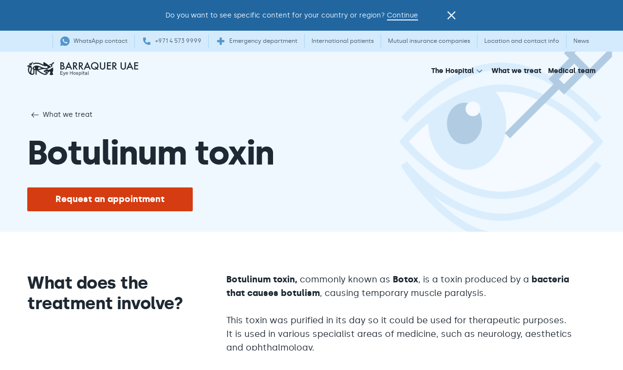

--- FILE ---
content_type: text/html; charset=UTF-8
request_url: https://www.barraquer.com/en-uae/treatment/botulinum-toxin
body_size: 43061
content:

<!doctype html>
<html lang="enUae" class="ltr no-js" >
    <head>
        <script>
            document.documentElement.classList.remove('no-js');
        </script>
        <link rel="preconnect" href="https://www.gstatic.com/" crossorigin>
        <link rel="preconnect" href="https://fonts.gstatic.com/" crossorigin>
        <link rel="preconnect" href="https://storage.googleapis.com/" crossorigin>
        <link rel="preconnect" href="https://www.googletagmanager.com/" crossorigin>
        <link rel="preconnect dns-prefetch" href="https://www.google-analytics.com">
        <link rel="preconnect" href="https://stats.g.doubleclick.net" crossorigin>
        <link rel="preconnect" href="https://www.googleadservices.com" crossorigin>
        <link rel="preconnect" href="https://js.hsforms.net" crossorigin>
        <link rel="preconnect" href="https://js.hs-analytics.net" crossorigin>
        <link rel="preconnect" href="https://connect.facebook.net" crossorigin>
        <link rel="preconnect" href="https://cdnjs.cloudflare.com" crossorigin>
        <link rel="preload" href="https://js.hsforms.net/forms/shell.js" type="script" crossorigin>
        <link rel="preload" as="font" type="font/woff" href="https://storage.googleapis.com/fonts_barraquer/silka-bold-webfont.woff" crossorigin>
        <link rel="preload" as="font" type="font/woff" href="https://storage.googleapis.com/fonts_barraquer/silka-regular-webfont.woff" crossorigin>
        <link rel="preload" as="font" type="font/woff2" href="https://storage.googleapis.com/fonts_barraquer/silka-regular-webfont.woff2" crossorigin>
        <link rel="preload" as="font" type="font/woff2" href="https://storage.googleapis.com/fonts_barraquer/silka-bold-webfont.woff2" crossorigin>
        <link rel="preload" as="font" type="font/woff" href="https://storage.googleapis.com/fonts_barraquer/29LT%20Zarid%20Text-Regular.WOFF" crossorigin>
        <link rel="preload" as="font" type="font/woff" href="https://storage.googleapis.com/fonts_barraquer/29LT%20Zarid%20Text-Bold.WOFF" crossorigin>
        <link rel="preload" as="font" type="font/woff" href="https://storage.googleapis.com/fonts_barraquer/29LTZaridText-Regular.woff2" crossorigin>
        <link rel="preload" as="font" type="font/woff2" href="https://storage.googleapis.com/fonts_barraquer/29LTZaridText-Bold.woff2" crossorigin>
        <link rel="preload" href="https://www.barraquer.com/build/img/logo-barraquer-email.png" />
                <script>
	dataLayer = [];
</script>

<script>
	window.dataLayer = window.dataLayer || [];
function gtag() {
dataLayer.push(arguments);
}
gtag('set', 'ads_data_redaction', true);
</script>

<script>
	(function (w, d, s, l, i) {
w[l] = w[l] || [];
w[l].push({'gtm.start': new Date().getTime(), event: 'gtm.js'});
var f = d.getElementsByTagName(s)[0],
j = d.createElement(s),
dl = l != 'dataLayer' ? '&l=' + l : '';
j.async = true;
j.src = 'https://www.googletagmanager.com/gtm.js?id=' + i + dl;
f.parentNode.insertBefore(j, f);
})(window, document, 'script', 'dataLayer','GTM-M8RW7FL');
</script>

	<!-- Google tag (gtag.js) -->
	<script async src="https://www.googletagmanager.com/gtag/js?id=G-3WLNDE7MQW"></script>
	<script>
		window.dataLayer = window.dataLayer || [];
function gtag() {
dataLayer.push(arguments);
}
gtag('js', new Date());
gtag('config', 'G-3WLNDE7MQW');
	</script>
        <link rel="preconnect" href="https://dev.visualwebsiteoptimizer.com" />
<script type='text/javascript' id='vwoCode'>
window._vwo_code || (function() {
var account_id=780201,
version=2.0,
settings_tolerance=2000,
hide_element='body',
hide_element_style = 'opacity:0 !important;filter:alpha(opacity=0) !important;background:none !important',
/* DO NOT EDIT BELOW THIS LINE */
f=false,w=window,d=document,v=d.querySelector('#vwoCode'),cK='_vwo_'+account_id+'_settings',cc={};try{var c=JSON.parse(localStorage.getItem('_vwo_'+account_id+'_config'));cc=c&&typeof c==='object'?c:{}}catch(e){}var stT=cc.stT==='session'?w.sessionStorage:w.localStorage;code={use_existing_jquery:function(){return typeof use_existing_jquery!=='undefined'?use_existing_jquery:undefined},library_tolerance:function(){return typeof library_tolerance!=='undefined'?library_tolerance:undefined},settings_tolerance:function(){return cc.sT||settings_tolerance},hide_element_style:function(){return'{'+(cc.hES||hide_element_style)+'}'},hide_element:function(){return typeof cc.hE==='string'?cc.hE:hide_element},getVersion:function(){return version},finish:function(){if(!f){f=true;var e=d.getElementById('_vis_opt_path_hides');if(e)e.parentNode.removeChild(e)}},finished:function(){return f},load:function(e){var t=this.getSettings(),n=d.createElement('script'),i=this;if(t){n.textContent=t;d.getElementsByTagName('head')[0].appendChild(n);if(!w.VWO||VWO.caE){stT.removeItem(cK);i.load(e)}}else{n.fetchPriority='high';n.src=e;n.type='text/javascript';n.onerror=function(){_vwo_code.finish()};d.getElementsByTagName('head')[0].appendChild(n)}},getSettings:function(){try{var e=stT.getItem(cK);if(!e){return}e=JSON.parse(e);if(Date.now()>e.e){stT.removeItem(cK);return}return e.s}catch(e){return}},init:function(){if(d.URL.indexOf('__vwo_disable__')>-1)return;var e=this.settings_tolerance();w._vwo_settings_timer=setTimeout(function(){_vwo_code.finish();stT.removeItem(cK)},e);var t=d.currentScript,n=d.createElement('style'),i=this.hide_element(),r=t&&!t.async&&i?i+this.hide_element_style():'',c=d.getElementsByTagName('head')[0];n.setAttribute('id','_vis_opt_path_hides');v&&n.setAttribute('nonce',v.nonce);n.setAttribute('type','text/css');if(n.styleSheet)n.styleSheet.cssText=r;else n.appendChild(d.createTextNode(r));c.appendChild(n);this.load('https://dev.visualwebsiteoptimizer.com/j.php?a='+account_id+'&u='+encodeURIComponent(d.URL)+'&vn='+version)}};w._vwo_code=code;code.init();})();
</script>
        <meta charset="utf-8">
                    <meta name="viewport" content="width=device-width, initial-scale=1">

                                            
                        
    <title>Botulinum Toxin or Botox treatment in Ophthalmology</title>
    <meta name="title" content="Botulinum Toxin or Botox treatment in Ophthalmology" />
        <meta name="description" content="We explain in detail what is involved in Botulinum Toxin or Botox treatment in Ophthalmology. ✅ Specialised treatment at Barraquer." />
        <meta name="application-name" content="Barraquer Ophthalmology Center" />

    <meta property="og:type" content="website" />
    <meta property="og:title" content="Botulinum Toxin or Botox treatment in Ophthalmology" />
        <meta property="og:description" content="We explain in detail what is involved in Botulinum Toxin or Botox treatment in Ophthalmology. ✅ Specialised treatment at Barraquer." />
            <meta property="og:image" content="https://www.barraquer.com/uploads/media/default/0001/05/02f92148040c034f706ce7bbc8c3d6912df212c2.png" />
        <meta property="og:url" content="https://www.barraquer.com/en-uae/treatment/botulinum-toxin" />
    <meta property="og:site_name" content="Barraquer Ophthalmology Center" />

    <meta name="twitter:card" content="summary" />
    <meta name="twitter:title" content="Botulinum Toxin or Botox treatment in Ophthalmology" />
        <meta name="twitter:description" content="We explain in detail what is involved in Botulinum Toxin or Botox treatment in Ophthalmology. ✅ Specialised treatment at Barraquer." />
    
        <meta name='twitter:image' content='https://www.barraquer.com/uploads/media/default/0001/05/b77b9d8a07a91f029e2772f2dbbb015e241cfea4.png' />
    
    <meta name="twitter:url" content="https://www.barraquer.com/en-uae/treatment/botulinum-toxin" />
    <meta name="twitter:site" content="@centrobarraquer" />
    <meta name="facebook-domain-verification" content="pjrpedbz3puhz7w0vyyuto87r3u57i" />
                                <link rel="alternate" hreflang="es" href="https://www.barraquer.com/tratamiento/neuromoduladores" />
    <link rel="alternate" hreflang="ca" href="https://www.barraquer.com/ca/tractament/neuromoduladors" />
    <link rel="alternate" hreflang="en" href="https://www.barraquer.com/en/treatment/neuromodulators" />
    <link rel="alternate" hreflang="fr" href="https://www.barraquer.com/fr/traitement/neuromodulateurs" />
    <link rel="alternate" hreflang="it" href="https://www.barraquer.com/it/trattamento/neuromodulatori" />
    <link rel="alternate" hreflang="en-AE" href="https://www.barraquer.com/en-uae/treatment/botulinum-toxin" />

    <link rel="alternate" hreflang="x-default" href="https://www.barraquer.com/en/treatment/neuromodulators" />

                <link rel="apple-touch-icon" sizes="57x57" href="/build/img/apple-touch-icon-57x57.png" />
<link rel="apple-touch-icon" sizes="114x114" href="/build/img/apple-touch-icon-114x114.png" />
<link rel="apple-touch-icon" sizes="72x72" href="/build/img/apple-touch-icon-72x72.png" />
<link rel="apple-touch-icon" sizes="144x144" href="/build/img/apple-touch-icon-144x144.png" />
<link rel="apple-touch-icon" sizes="60x60" href="/build/img/apple-touch-icon-60x60.png" />
<link rel="apple-touch-icon" sizes="120x120" href="/build/img/apple-touch-icon-120x120.png" />
<link rel="apple-touch-icon" sizes="76x76" href="/build/img/apple-touch-icon-76x76.png" />
<link rel="apple-touch-icon" sizes="152x152" href="/build/img/apple-touch-icon-152x152.png" />
<link rel="icon" type="image/x-icon" href="/build/img/favicon.ico" />
<link rel="icon" type="image/png" href="/build/img/favicon-196x196.png" sizes="196x196" />
<link rel="icon" type="image/png" href="/build/img/favicon-96x96.png" sizes="96x96" />
<link rel="icon" type="image/png" href="/build/img/favicon-32x32.png" sizes="32x32" />
<link rel="icon" type="image/png" href="/build/img/favicon-16x16.png" sizes="16x16" />
<link rel="icon" type="image/png" href="/build/img/favicon-128.png" sizes="128x128" />
<meta name="msapplication-TileColor" content="#0D2C54" />
<meta name="msapplication-TileImage" content="/build/img/mstile-144x144.png" />
<meta name="msapplication-square70x70logo" content="/build/img/mstile-70x70.png" />
<meta name="msapplication-square150x150logo" content="/build/img/mstile-150x150.png" />
<meta name="msapplication-wide310x150logo" content="/build/img/mstile-310x150.png" />
<meta name="msapplication-square310x310logo" content="/build/img/mstile-310x310.png" />
        <style type="text/css">:root{--vr:1.75}a,abbr,acronym,address,applet,article,aside,audio,b,big,blockquote,body,canvas,caption,center,cite,code,dd,del,details,dfn,div,dl,dt,em,embed,fieldset,figcaption,figure,footer,form,h1,h2,h3,h4,h5,h6,header,hgroup,html,i,iframe,img,ins,kbd,label,legend,li,mark,menu,nav,object,ol,output,p,pre,q,ruby,s,samp,section,small,span,strike,strong,sub,summary,sup,table,tbody,td,tfoot,th,thead,time,tr,tt,u,ul,var,video{border:0;font:inherit;font-size:100%;margin:0;padding:0;vertical-align:baseline}article,aside,details,figcaption,figure,footer,header,hgroup,menu,nav,section{display:block}blockquote,q{quotes:none}ol,ul{list-style:none}blockquote:after,blockquote:before,q:after,q:before{content:none}iframe{border:0}img{display:block;height:auto;max-width:100%;width:auto}table{border-collapse:collapse;border-spacing:0}*,:after,:before{box-sizing:border-box;-webkit-font-smoothing:antialiased!important;-moz-osx-font-smoothing:grayscale!important;text-rendering:optimizelegibility!important}html{touch-action:manipulation}body,html{position:relative;scroll-behavior:smooth}.t-h1,.t-title1,[lang=arUae] .t-h1,[lang=arUae] .t-title1,[lang=arUae] h1,[lang=ar] .t-h1,[lang=ar] .t-title1,[lang=ar] h1,h1,html[lang=arUae] .t-h1,html[lang=arUae] .t-title1,html[lang=arUae] body .t-h1,html[lang=arUae] body .t-title1,html[lang=arUae] body h1,html[lang=arUae] h1,html[lang=ar] .t-h1,html[lang=ar] .t-title1,html[lang=ar] body .t-h1,html[lang=ar] body .t-title1,html[lang=ar] body h1,html[lang=ar] h1{font-size:3.0517578125rem;letter-spacing:-1.5px;line-height:2.723rem;line-height:calc(var(--vr)*1.75rem)}.t-h2,.t-title2,[lang=arUae] .p-title,[lang=arUae] .t-h2,[lang=arUae] .t-title2,[lang=arUae] h2,[lang=ar] .p-title,[lang=ar] .t-h2,[lang=ar] .t-title2,[lang=ar] h2,h2,html[lang=arUae] .p-title,html[lang=arUae] .t-h2,html[lang=arUae] .t-title2,html[lang=arUae] body .p-title,html[lang=arUae] body .t-h2,html[lang=arUae] body .t-title2,html[lang=arUae] body h2,html[lang=arUae] h2,html[lang=ar] .p-title,html[lang=ar] .t-h2,html[lang=ar] .t-title2,html[lang=ar] body .p-title,html[lang=ar] body .t-h2,html[lang=ar] body .t-title2,html[lang=ar] body h2,html[lang=ar] h2{font-size:2.44140625rem;letter-spacing:-1px;line-height:2.334rem;line-height:calc(var(--vr)*1.5rem)}.t-h3,.t-title3,[lang=arUae] .t-h3,[lang=arUae] .t-title3,[lang=arUae] h3,[lang=ar] .t-h3,[lang=ar] .t-title3,[lang=ar] h3,h3,html[lang=arUae] .t-h3,html[lang=arUae] .t-title3,html[lang=arUae] body .t-h3,html[lang=arUae] body .t-title3,html[lang=arUae] body h3,html[lang=arUae] h3,html[lang=ar] .t-h3,html[lang=ar] .t-title3,html[lang=ar] body .t-h3,html[lang=ar] body .t-title3,html[lang=ar] body h3,html[lang=ar] h3{font-size:1.953125rem;letter-spacing:-.5px;line-height:1.945rem;line-height:calc(var(--vr)*1.25rem)}.t-h4,.t-title4,[lang=arUae] .t-h4,[lang=arUae] .t-title4,[lang=arUae] h4,[lang=ar] .t-h4,[lang=ar] .t-title4,[lang=ar] h4,h4,html[lang=arUae] .t-h4,html[lang=arUae] .t-title4,html[lang=arUae] body .t-h4,html[lang=arUae] body .t-title4,html[lang=arUae] body h4,html[lang=arUae] h4,html[lang=ar] .t-h4,html[lang=ar] .t-title4,html[lang=ar] body .t-h4,html[lang=ar] body .t-title4,html[lang=ar] body h4,html[lang=ar] h4{font-size:1.5625rem;letter-spacing:-.25px;line-height:1.945rem;line-height:calc(var(--vr)*1.25rem)}.t-h5,.t-title5,[lang=arUae] .t-h5,[lang=arUae] .t-title5,[lang=arUae] .tag,[lang=arUae] h5,[lang=ar] .t-h5,[lang=ar] .t-title5,[lang=ar] .tag,[lang=ar] h5,h5,html[lang=arUae] .t-h5,html[lang=arUae] .t-title5,html[lang=arUae] .tag,html[lang=arUae] body .t-h5,html[lang=arUae] body .t-title5,html[lang=arUae] body .tag,html[lang=arUae] body h5,html[lang=arUae] h5,html[lang=ar] .t-h5,html[lang=ar] .t-title5,html[lang=ar] .tag,html[lang=ar] body .t-h5,html[lang=ar] body .t-title5,html[lang=ar] body .tag,html[lang=ar] body h5,html[lang=ar] h5{font-size:.8rem;letter-spacing:2.5px;line-height:1.167rem;line-height:calc(var(--vr)*.75rem);text-transform:uppercase}.p-small,.u-custom-ol li:before,.u-wysiwyg ol li:before,[lang=arUae] .p-small,[lang=ar] .p-small,html[lang=arUae] .p-small,html[lang=arUae] body .p-small,html[lang=ar] .p-small,html[lang=ar] body .p-small{font-size:.8rem;line-height:1.167rem;line-height:calc(var(--vr)*.75rem)}.p-big,[lang=arUae] .p-big p,[lang=ar] .p-big p,html[lang=arUae] .p-big p,html[lang=arUae] body .p-big p,html[lang=ar] .p-big p,html[lang=ar] body .p-big p{font-size:1.5625rem;letter-spacing:-.25px;line-height:1.945rem;line-height:calc(var(--vr)*1.25rem)}.cta{-webkit-appearance:none;-moz-appearance:none;appearance:none;border-radius:.125rem;border-style:solid;border-width:2px;cursor:pointer;display:inline-block;font-family:inherit;font-size:100%;font-weight:700;line-height:1.556rem;line-height:calc(var(--vr)*1rem);padding:.4668rem;padding:calc(var(--vr)*.3rem);text-align:center;text-decoration:none;transition:box-shadow .15s ease-in-out;vertical-align:top;width:100%}.cta,.cta:disabled,[attr=disabled].cta{box-shadow:none}.u-custom-ol,.u-custom-ul,.u-wysiwyg ol,.u-wysiwyg ul{list-style:none;padding-left:1.556rem;padding-left:calc(var(--vr)*1rem)}.u-wysiwyg html.rtl ol,.u-wysiwyg html.rtl ul,html.rtl .u-custom-ol,html.rtl .u-custom-ul,html.rtl .u-wysiwyg ol,html.rtl .u-wysiwyg ul{padding-left:0;padding-right:1.556rem;padding-right:calc(var(--vr)*1rem)}.u-custom-ol li,.u-custom-ul li,.u-wysiwyg ol li,.u-wysiwyg ul li{position:relative}.u-custom-ol ol,.u-custom-ol ul,.u-custom-ul ol,.u-custom-ul ul,.u-wysiwyg ol ol,.u-wysiwyg ol ul,.u-wysiwyg ul ol,.u-wysiwyg ul ul{list-style:inherit}.u-custom-ul,.u-wysiwyg ul{margin-left:0;margin-right:0}.u-custom-ul li:before,.u-wysiwyg ul li:before{background-color:#2c7aba;border-radius:100%;content:"";display:inline-block;height:6px;left:-1.556rem;left:calc(var(--vr)*-1rem);position:absolute;top:.625rem;width:6px}.u-wysiwyg html.rtl ul li:before,html.rtl .u-custom-ul li:before,html.rtl .u-wysiwyg ul li:before{left:auto;right:-1.556rem;right:calc(var(--vr)*-1rem)}.u-custom-ol,.u-wysiwyg ol{counter-reset:counter-level-1}.u-custom-ol li,.u-wysiwyg ol li{counter-increment:counter-level-1}.u-custom-ol li:before,.u-wysiwyg ol li:before{color:#2c7aba;content:counter(counter-level-1) ". ";display:inline-block;left:-1.556rem;left:calc(var(--vr)*-1rem);position:absolute;top:4px}.u-wysiwyg html.rtl ol li:before,html.rtl .u-custom-ol li:before,html.rtl .u-wysiwyg ol li:before{left:auto;right:-1.556rem;right:calc(var(--vr)*-1rem)}.u-custom-ol li ol,.u-wysiwyg ol li ol{counter-reset:counter-level-2}.u-custom-ol li ol li,.u-wysiwyg ol li ol li{counter-increment:counter-level-2;margin-left:2.334rem;margin-left:calc(var(--vr)*1.5rem)}.u-wysiwyg html.rtl ol li ol li,html.rtl .u-custom-ol li ol li,html.rtl .u-wysiwyg ol li ol li{margin-left:0;margin-right:2.334rem;margin-right:calc(var(--vr)*1.5rem)}.u-custom-ol li ol li:before,.u-wysiwyg ol li ol li:before{content:counter(counter-level-1) ". " counter(counter-level-2);left:-2.334rem;left:calc(var(--vr)*-1.5rem)}.u-wysiwyg html.rtl ol li ol li:before,html.rtl .u-custom-ol li ol li:before,html.rtl .u-wysiwyg ol li ol li:before{left:auto;right:-2.334rem;right:calc(var(--vr)*-1.5rem)}.u-custom-ol li ol li ol,.u-wysiwyg ol li ol li ol{counter-reset:counter-level-3}.u-custom-ol li ol li ol li,.u-wysiwyg ol li ol li ol li{counter-increment:counter-level-3;margin-left:3.112rem;margin-left:calc(var(--vr)*2rem)}.u-wysiwyg html.rtl ol li ol li ol li,html.rtl .u-custom-ol li ol li ol li,html.rtl .u-wysiwyg ol li ol li ol li{margin-left:0;margin-right:3.112rem;margin-right:calc(var(--vr)*2rem)}.u-custom-ol li ol li ol li:before,.u-wysiwyg ol li ol li ol li:before{content:counter(counter-level-1) ". " counter(counter-level-2) ". " counter(counter-level-3);left:-3.112rem;left:calc(var(--vr)*-2rem)}.u-wysiwyg html.rtl ol li ol li ol li:before,html.rtl .u-custom-ol li ol li ol li:before,html.rtl .u-wysiwyg ol li ol li ol li:before{left:auto;right:-3.112rem;right:calc(var(--vr)*-2rem)}.cookies-message__description a,.cookies-message__link a{border-color:#aad4f5;color:#fff}.cookies-message__description .non-touch a:hover,.cookies-message__link .non-touch a:hover,.non-touch .cookies-message__description a:hover,.non-touch .cookies-message__link a:hover{color:#aad4f5}.hero__bg:before{inset:0;position:absolute}body,html{color:#1f2933;font-family:silka,century gothic,helvetica,arial,sans-serif;font-weight:400;line-height:1.556rem;line-height:calc(var(--vr)*1rem);-webkit-text-size-adjust:100%;-moz-text-size-adjust:100%;text-size-adjust:100%}.t-h1,.t-h2,.t-h3,.t-h4,.t-h5,b,h1,h2,h3,h4,h5,strong{font-weight:700}em,i{font-style:italic}blockquote{margin-bottom:1.556rem;margin-bottom:calc(var(--vr)*1rem)}p+p{margin-top:1.556rem;margin-top:calc(var(--vr)*1rem)}a{border-bottom:2px solid #2c7aba;color:#1f2933;cursor:pointer;text-decoration:none}.non-touch a:hover{color:#2c7aba}[lang=arUae],[lang=ar],html[lang=arUae],html[lang=arUae] body,html[lang=ar],html[lang=ar] body{font-family:Zarid,helvetica,arial,sans-serif}[lang=arUae] p,[lang=ar] p,html[lang=arUae] body p,html[lang=arUae] p,html[lang=ar] body p,html[lang=ar] p{font-size:22px;letter-spacing:0;line-height:1.945rem;line-height:calc(var(--vr)*1.25rem)}[lang=arUae] a,[lang=ar] a,html[lang=arUae] a,html[lang=arUae] body a,html[lang=ar] a,html[lang=ar] body a{font-size:22px;letter-spacing:0}[lang=arUae] .t-h1,[lang=arUae] .t-title1,[lang=arUae] h1,[lang=ar] .t-h1,[lang=ar] .t-title1,[lang=ar] h1,html[lang=arUae] .t-h1,html[lang=arUae] .t-title1,html[lang=arUae] body .t-h1,html[lang=arUae] body .t-title1,html[lang=arUae] body h1,html[lang=arUae] h1,html[lang=ar] .t-h1,html[lang=ar] .t-title1,html[lang=ar] body .t-h1,html[lang=ar] body .t-title1,html[lang=ar] body h1,html[lang=ar] h1{font-size:3.8146972656rem;letter-spacing:0;line-height:4.279rem;line-height:calc(var(--vr)*2.75rem)}[lang=arUae] .t-h2,[lang=arUae] .t-title2,[lang=arUae] h2,[lang=ar] .t-h2,[lang=ar] .t-title2,[lang=ar] h2,html[lang=arUae] .t-h2,html[lang=arUae] .t-title2,html[lang=arUae] body .t-h2,html[lang=arUae] body .t-title2,html[lang=arUae] body h2,html[lang=arUae] h2,html[lang=ar] .t-h2,html[lang=ar] .t-title2,html[lang=ar] body .t-h2,html[lang=ar] body .t-title2,html[lang=ar] body h2,html[lang=ar] h2{font-size:3.0517578125rem;letter-spacing:0;line-height:3.112rem;line-height:calc(var(--vr)*2rem)}[lang=arUae] .t-h3,[lang=arUae] .t-title3,[lang=arUae] h3,[lang=ar] .t-h3,[lang=ar] .t-title3,[lang=ar] h3,html[lang=arUae] .t-h3,html[lang=arUae] .t-title3,html[lang=arUae] body .t-h3,html[lang=arUae] body .t-title3,html[lang=arUae] body h3,html[lang=arUae] h3,html[lang=ar] .t-h3,html[lang=ar] .t-title3,html[lang=ar] body .t-h3,html[lang=ar] body .t-title3,html[lang=ar] body h3,html[lang=ar] h3{font-size:2.44140625rem;letter-spacing:0;line-height:2.723rem;line-height:calc(var(--vr)*1.75rem)}[lang=arUae] .t-h4,[lang=arUae] .t-title4,[lang=arUae] h4,[lang=ar] .t-h4,[lang=ar] .t-title4,[lang=ar] h4,html[lang=arUae] .t-h4,html[lang=arUae] .t-title4,html[lang=arUae] body .t-h4,html[lang=arUae] body .t-title4,html[lang=arUae] body h4,html[lang=arUae] h4,html[lang=ar] .t-h4,html[lang=ar] .t-title4,html[lang=ar] body .t-h4,html[lang=ar] body .t-title4,html[lang=ar] body h4,html[lang=ar] h4{font-size:1.953125rem;letter-spacing:0;line-height:2.334rem;line-height:calc(var(--vr)*1.5rem)}[lang=arUae] .t-h5,[lang=arUae] .t-title5,[lang=arUae] h5,[lang=ar] .t-h5,[lang=ar] .t-title5,[lang=ar] h5,html[lang=arUae] .t-h5,html[lang=arUae] .t-title5,html[lang=arUae] body .t-h5,html[lang=arUae] body .t-title5,html[lang=arUae] body h5,html[lang=arUae] h5,html[lang=ar] .t-h5,html[lang=ar] .t-title5,html[lang=ar] body .t-h5,html[lang=ar] body .t-title5,html[lang=ar] body h5,html[lang=ar] h5{font-size:1rem;letter-spacing:2.5px;line-height:1.167rem;line-height:calc(var(--vr)*.75rem)}[lang=arUae] .p-big,[lang=ar] .p-big,html[lang=arUae] .p-big,html[lang=arUae] body .p-big,html[lang=ar] .p-big,html[lang=ar] body .p-big{font-size:1.953125rem}[lang=arUae] .p-big p,[lang=ar] .p-big p,html[lang=arUae] .p-big p,html[lang=arUae] body .p-big p,html[lang=ar] .p-big p,html[lang=ar] body .p-big p{font-size:1.953125rem;letter-spacing:0}[lang=arUae] .p-title,[lang=ar] .p-title,html[lang=arUae] .p-title,html[lang=arUae] body .p-title,html[lang=ar] .p-title,html[lang=ar] body .p-title{font-size:3.0517578125rem;letter-spacing:0;line-height:3.112rem;line-height:calc(var(--vr)*2rem)}[lang=arUae] .p-small,[lang=ar] .p-small,html[lang=arUae] .p-small,html[lang=arUae] body .p-small,html[lang=ar] .p-small,html[lang=ar] body .p-small{font-size:1rem;line-height:1.556rem;line-height:calc(var(--vr)*1rem)}[lang=arUae] .tag,[lang=ar] .tag,html[lang=arUae] .tag,html[lang=arUae] body .tag,html[lang=ar] .tag,html[lang=ar] body .tag{font-size:1.25rem;letter-spacing:2.5px}.u-flex{display:flex}.u-flex--align-center{align-items:center}.u-flex--inline{display:inline-flex}.u-flex--justify-center{justify-content:center}.u-flex--wrap{flex-wrap:wrap}.u-flex--s1024-11,.u-flex--s1024-12,.u-flex--s1024-24,.u-flex--s1024-6,.u-flex--s1280-11,.u-flex--s1280-12,.u-flex--s1280-24,.u-flex--s1280-6,.u-flex--s1440-11,.u-flex--s1440-12,.u-flex--s1440-24,.u-flex--s1440-6,.u-flex--s375-11,.u-flex--s375-12,.u-flex--s375-24,.u-flex--s375-6,.u-flex--s480-11,.u-flex--s480-12,.u-flex--s480-24,.u-flex--s480-6,.u-flex--s768-11,.u-flex--s768-12,.u-flex--s768-24,.u-flex--s768-6{flex-basis:100%;max-width:100%}.u-flex--align-start{align-items:flex-start}.u-flex--align-end{align-items:flex-end}.u-flex--justify-start{justify-content:flex-start}.u-flex--justify-end{justify-content:flex-end}.u-flex--justify-between{justify-content:space-between}.u-flex--justify-around{justify-content:space-around}.u-flex--reverse{flex-direction:row-reverse}.u-flex--center{align-items:center;justify-content:center}.u-flex--column{flex-direction:column}.u-flex--column.u-flex--reverse{flex-direction:column-reverse}.u-hidden-scroll{height:100%;overflow:hidden}.u-hidden-scroll-content{box-sizing:content-box;height:100%;overflow-y:auto;padding-right:20px;width:100%}.u-scroll{overflow-y:auto}.u-noscroll{overflow:hidden}.u-hide,html:not(.no-js) .u-hide--js{display:none!important}.u-show,html:not(.no-js) .u-show{display:block!important}.u-sr-only{height:1px;overflow:hidden;position:absolute;top:auto;width:1px}html.ltr .u-sr-only{left:-999999px}html.rtl .u-sr-only{right:-999999px}.u-wrapper{height:100%;margin:0 auto;max-width:1440px;padding-left:1.167rem;padding-left:calc(var(--vr)*.75rem);padding-right:1.167rem;padding-right:calc(var(--vr)*.75rem)}.u-wrapper--reading{max-width:714px}.u-align-center{text-align:center}.u-align-left{text-align:left}.u-align-right{text-align:right}.u-bold{font-weight:700}.u-italic{font-style:italic}.u-uppercase{text-transform:uppercase}.u-list--item{margin-top:.778rem;margin-top:calc(var(--vr)*.5rem)}.margin-bottom--1{margin-bottom:.389rem;margin-bottom:calc(var(--vr)*.25rem)}.margin-top--1{margin-top:.389rem;margin-top:calc(var(--vr)*.25rem)}.padding-bottom--1{padding-bottom:.389rem;padding-bottom:calc(var(--vr)*.25rem)}.padding-top--1{padding-top:.389rem;padding-top:calc(var(--vr)*.25rem)}.margin-bottom--2{margin-bottom:.778rem;margin-bottom:calc(var(--vr)*.5rem)}.margin-top--2{margin-top:.778rem;margin-top:calc(var(--vr)*.5rem)}.padding-bottom--2{padding-bottom:.778rem;padding-bottom:calc(var(--vr)*.5rem)}.padding-top--2{padding-top:.778rem;padding-top:calc(var(--vr)*.5rem)}.margin-bottom--3{margin-bottom:1.167rem;margin-bottom:calc(var(--vr)*.75rem)}.margin-top--3{margin-top:1.167rem;margin-top:calc(var(--vr)*.75rem)}.padding-bottom--3{padding-bottom:1.167rem;padding-bottom:calc(var(--vr)*.75rem)}.padding-top--3{padding-top:1.167rem;padding-top:calc(var(--vr)*.75rem)}.margin-bottom--4{margin-bottom:1.556rem;margin-bottom:calc(var(--vr)*1rem)}.margin-top--4{margin-top:1.556rem;margin-top:calc(var(--vr)*1rem)}.padding-bottom--4{padding-bottom:1.556rem;padding-bottom:calc(var(--vr)*1rem)}.padding-top--4{padding-top:1.556rem;padding-top:calc(var(--vr)*1rem)}.margin-bottom--5{margin-bottom:1.945rem;margin-bottom:calc(var(--vr)*1.25rem)}.margin-top--5{margin-top:1.945rem;margin-top:calc(var(--vr)*1.25rem)}.padding-bottom--5{padding-bottom:1.945rem;padding-bottom:calc(var(--vr)*1.25rem)}.padding-top--5{padding-top:1.945rem;padding-top:calc(var(--vr)*1.25rem)}.margin-bottom--6{margin-bottom:2.334rem;margin-bottom:calc(var(--vr)*1.5rem)}.margin-top--6{margin-top:2.334rem;margin-top:calc(var(--vr)*1.5rem)}.padding-bottom--6{padding-bottom:2.334rem;padding-bottom:calc(var(--vr)*1.5rem)}.padding-top--6{padding-top:2.334rem;padding-top:calc(var(--vr)*1.5rem)}.margin-bottom--7{margin-bottom:2.723rem;margin-bottom:calc(var(--vr)*1.75rem)}.margin-top--7{margin-top:2.723rem;margin-top:calc(var(--vr)*1.75rem)}.padding-bottom--7{padding-bottom:2.723rem;padding-bottom:calc(var(--vr)*1.75rem)}.padding-top--7{padding-top:2.723rem;padding-top:calc(var(--vr)*1.75rem)}.margin-bottom--8{margin-bottom:3.112rem;margin-bottom:calc(var(--vr)*2rem)}.margin-top--8{margin-top:3.112rem;margin-top:calc(var(--vr)*2rem)}.padding-bottom--8{padding-bottom:3.112rem;padding-bottom:calc(var(--vr)*2rem)}.padding-top--8{padding-top:3.112rem;padding-top:calc(var(--vr)*2rem)}.margin-bottom--10{margin-bottom:4.668rem;margin-bottom:calc(var(--vr)*3rem)}.margin-top--10{margin-top:4.668rem;margin-top:calc(var(--vr)*3rem)}.padding-bottom--10{padding-bottom:4.668rem;padding-bottom:calc(var(--vr)*3rem)}.padding-top--10{padding-top:4.668rem;padding-top:calc(var(--vr)*3rem)}.u-wysiwyg blockquote{margin:2.334rem 0 3.112rem;margin:calc(var(--vr)*1.5rem) 0 calc(var(--vr)*2rem)}.u-wysiwyg h1+h2,.u-wysiwyg h2+h3,.u-wysiwyg h3+h4,.u-wysiwyg h4+h5{margin-top:1.556rem;margin-top:calc(var(--vr)*1rem)}.u-wysiwyg ol,.u-wysiwyg ul{display:block}.u-wysiwyg ol ol,.u-wysiwyg ol ul,.u-wysiwyg ul ol,.u-wysiwyg ul ul{margin-bottom:.778rem;margin-bottom:calc(var(--vr)*.5rem);margin-top:.778rem;margin-top:calc(var(--vr)*.5rem)}.u-wysiwyg ol li,.u-wysiwyg ul li{margin-bottom:1.167rem;margin-bottom:calc(var(--vr)*.75rem)}.u-wysiwyg ol li:last-child,.u-wysiwyg ul li:last-child{margin-bottom:0}html.rtl .u-wysiwyg ol li,html.rtl .u-wysiwyg ul li{font-size:25px}.u-wysiwyg a{overflow-wrap:break-word;word-wrap:break-word}.u-wysiwyg em,.u-wysiwyg i{font-style:italic}.u-wysiwyg p{margin-bottom:0}.u-wysiwyg img{border:0!important;display:block;float:none!important;height:auto!important;margin-bottom:1.556rem;margin-bottom:calc(var(--vr)*1rem);width:auto!important}.u-wysiwyg img:after{content:attr(data-title);display:block}.u-wysiwyg .ckeditor-html5-audio+img,.u-wysiwyg .p-big+img,.u-wysiwyg .u-video-fullwidth+img,.u-wysiwyg .youtube-embed-wrapper+img,.u-wysiwyg h1+img,.u-wysiwyg h2+img,.u-wysiwyg h2+ol,.u-wysiwyg h2+ul,.u-wysiwyg h3+img,.u-wysiwyg h3+ol,.u-wysiwyg h3+ul,.u-wysiwyg h4+img,.u-wysiwyg h4+ol,.u-wysiwyg h4+ul,.u-wysiwyg h5+img,.u-wysiwyg h5+ol,.u-wysiwyg h5+ul,.u-wysiwyg img+img,.u-wysiwyg ol+img,.u-wysiwyg p+img,.u-wysiwyg table+img,.u-wysiwyg ul+img{margin-top:1.556rem;margin-top:calc(var(--vr)*1rem)}.u-wysiwyg ol+h2,.u-wysiwyg table+h2,.u-wysiwyg ul+h2{margin-top:3.112rem;margin-top:calc(var(--vr)*2rem)}.u-wysiwyg h2+table,.u-wysiwyg h3+table,.u-wysiwyg h4+table,.u-wysiwyg h5+table,.u-wysiwyg ol+h3,.u-wysiwyg ol+h4,.u-wysiwyg ol+h5,.u-wysiwyg table+h3,.u-wysiwyg table+h4,.u-wysiwyg table+h5,.u-wysiwyg ul+h3,.u-wysiwyg ul+h4,.u-wysiwyg ul+h5{margin-top:1.556rem;margin-top:calc(var(--vr)*1rem)}.u-wysiwyg ol+table,.u-wysiwyg ul+table{margin-top:.778rem;margin-top:calc(var(--vr)*.5rem)}.u-wysiwyg h1+p,.u-wysiwyg h2+p,.u-wysiwyg h3+p,.u-wysiwyg h4+p,.u-wysiwyg h5+p,.u-wysiwyg ol+p,.u-wysiwyg p+p,.u-wysiwyg p+table,.u-wysiwyg table+p,.u-wysiwyg ul+p{margin-top:1.556rem;margin-top:calc(var(--vr)*1rem)}.u-wysiwyg .p-big+p,.u-wysiwyg .p-big+table,.u-wysiwyg p+.p-big{margin-top:2.334rem;margin-top:calc(var(--vr)*1.5rem)}.u-wysiwyg p+ol,.u-wysiwyg p+ul{margin-top:1.167rem;margin-top:calc(var(--vr)*.75rem)}.u-wysiwyg .p-big+ol,.u-wysiwyg .p-big+ul,.u-wysiwyg h1+.p-big,.u-wysiwyg h2+.p-big,.u-wysiwyg h3+.p-big,.u-wysiwyg h4+.p-big,.u-wysiwyg h5+.p-big,.u-wysiwyg ol+.p-big,.u-wysiwyg table+.p-big,.u-wysiwyg ul+.p-big{margin-top:2.334rem;margin-top:calc(var(--vr)*1.5rem)}.u-wysiwyg p+h2,.u-wysiwyg p+h3,.u-wysiwyg p+h4,.u-wysiwyg p+h5{margin-top:3.112rem;margin-top:calc(var(--vr)*2rem)}.u-wysiwyg .ckeditor-html5-audio,.u-wysiwyg .u-video-fullwidth,.u-wysiwyg .youtube-embed-wrapper{margin-bottom:1.556rem;margin-bottom:calc(var(--vr)*1rem);margin-left:0!important;margin-right:0!important;margin-top:1.556rem;margin-top:calc(var(--vr)*1rem)}.u-phone{direction:ltr}.u-bigger-arabic{font-size:22px}.u-smaller-arabic{font-size:16px!important}.u-center{margin:0 auto}.u-fullwidth{width:100%}.u-fullheight{height:auto;min-height:100%}.u-headbuttless{background-clip:content-box;margin-top:-3.112rem;margin-top:calc(var(--vr)*-2rem);padding-top:3.112rem;padding-top:calc(var(--vr)*2rem)}.u-icon svg{height:32px;width:32px;fill:currentcolor}.u-icon__download path:nth-child(2){fill:#2c7aba}.u-icon__location path:nth-child(2){fill:#fff}html.rtl .u-icon--directional{transform:rotate(180deg)}.u-reader{max-width:714px}.u-video-fullwidth{height:0;padding-bottom:56.25%;position:relative}.u-video-fullwidth iframe{height:100%;left:0;position:absolute;top:0;width:100%}.skip-links__item:before{display:none}.skip-links__link{background:#fff;color:#000;padding:1rem;position:absolute;width:300px}html.ltr .skip-links__link{left:-150%}html.ltr .skip-links__link:focus{left:calc(50% - 150px)}html.rtl .skip-links__link{right:-150%}html.rtl .skip-links__link:focus{right:calc(50% - 150px)}.skip-links__link:focus{z-index:20}.logo{border-bottom:0;color:#fff;display:inline-flex;padding:0}.pathology .logo,.treatment .logo{color:#1f2933}.non-touch .pathology .logo:hover,.non-touch .treatment .logo:hover{color:#323f4b}.logo *{pointer-events:none}.non-touch .logo:hover{color:#fff;opacity:.8}.logo__icon svg{height:29px;width:192px}.logo--grandis,.logo--uae-footer{display:block}.logo--uae-footer{margin-right:20px}html.rtl .logo--uae-footer{display:flex;justify-content:flex-end;margin-left:20px;margin-right:0}.logo--grandis svg{height:25px}.logo--jci img{height:52px;width:52px}.logo--uae .logo__icon svg{height:29px;width:359px}.logo--uae-footer .logo__icon svg{height:29px;width:229px}.cta{background-color:#2c7aba;border-color:#2c7aba;color:#fff}.non-touch .cta:hover{color:#fff}.cta:focus,.non-touch .cta:hover{background-color:#2266a0;border-color:#2266a0}.cta:disabled,.cta[disabled]{background-color:#66727f;border-color:#66727f;color:#fff;pointer-events:none}.cta--hollow{background-color:transparent;border-color:#2266a0;color:#2266a0}.cta--hollow:focus,.non-touch .cta--hollow:hover{background-color:#2266a0;border-color:#2266a0;color:#fff}.cta--hollow:active{background-color:#12283a;border-color:#12283a;color:#fff}.cta--hollow:disabled,.cta--hollow[disabled]{background-color:transparent;border-color:#66727f;color:#66727f;pointer-events:none}.cta--hollow-dark{background-color:transparent;border-color:#fff;color:#fff}.cta--hollow-dark:focus,.non-touch .cta--hollow-dark:hover{background-color:#fff;border-color:#fff;color:#1f2933}.cta--hollow-dark:disabled,.cta--hollow-dark[disabled]{background-color:transparent;border-color:#3e4c59;color:#9aa5b1;pointer-events:none}.cta--accent{background-color:#d53c11;border-color:#d53c11;color:#fff}.non-touch .cta--accent:hover{background-color:#b82a0a;border-color:#b82a0a;color:#fff}.cta--accent:focus{background-color:#d53c11;border-color:#d53c11;color:#fff}.bg-white{background:#fff!important}.c-white{color:#fff!important}.bg-primary100{background:#eff8ff!important}.c-primary100{color:#eff8ff!important}.bg-primary200{background:#d3ebfd!important}.c-primary200{color:#d3ebfd!important}.bg-primary500{background:#2c7aba!important}.c-primary500{color:#2c7aba!important}.bg-primary700{background:#1a4971!important}.c-primary700{color:#1a4971!important}.bg-neutro500{background:#66727f!important}.c-neutro500{color:#66727f!important}.bg-neutro400{background:#9aa5b1!important}.c-neutro400{color:#9aa5b1!important}.bg-neutro100{background:#f5f7fa!important}.c-neutro100{color:#f5f7fa!important}.hamburger{align-items:center;background-color:transparent;border:0;color:#fff;height:30px;padding:0;position:relative;width:30px}.hamburger *{pointer-events:none}.hamburger__icon{position:relative;top:50%;width:30px}.hamburger__icon,.hamburger__icon:after,.hamburger__icon:before{background:#fff;border-radius:0;display:block;height:2px;opacity:1;position:absolute;transform:rotate(0deg);transition:transform .2s ease-in-out,top .2s ease-in-out,left .2s ease-in-out,width .2s ease-in-out,right .2s ease-in-out}.hamburger__icon:after,.hamburger__icon:before{content:"";width:30px}.hamburger__icon:before{top:-10px}.hamburger__icon:after{top:10px}.js-menu--open .hamburger__icon{transform:rotate(45deg)}.js-menu--open .hamburger__icon:after{transform:rotate(-90deg)}.js-menu--open .hamburger__icon:after,.js-menu--open .hamburger__icon:before{top:0}.main-cta__button{box-shadow:0 2px 0 0 rgba(0,0,0,.25);white-space:nowrap}.non-touch .main-cta__button:hover{box-shadow:0 3px 0 0 rgba(0,0,0,.25)}.secondary-item{align-items:center;border-bottom:0;color:hsla(0,0%,100%,.75);flex:inherit;font-size:.75rem;line-height:1.167rem;line-height:calc(var(--vr)*.75rem);padding-bottom:.65352rem;padding-bottom:calc(var(--vr)*.42rem);padding-top:.65352rem;padding-top:calc(var(--vr)*.42rem)}.secondary-item__language-wrapper{padding-left:.389rem;padding-left:calc(var(--vr)*.25rem);padding-right:.389rem;padding-right:calc(var(--vr)*.25rem)}.secondary-item.secondary-item--current{color:#fff;opacity:1}.pathology .secondary-item.secondary-item--current,.treatment .secondary-item.secondary-item--current{color:#1f2933}button.secondary-item{all:unset;align-items:center;border-bottom:0;color:hsla(0,0%,100%,.75);cursor:pointer;flex:inherit;font-size:.75rem;line-height:1.167rem;line-height:calc(var(--vr)*.75rem);padding-bottom:.65352rem;padding-bottom:calc(var(--vr)*.42rem);padding-top:.65352rem;padding-top:calc(var(--vr)*.42rem)}button.secondary-item:focus-visible{outline-offset:1px}button.secondary-item:focus{outline:1px auto -webkit-focus-ring-color}.top-bar{background-color:#12283a;position:relative;z-index:1}.pathology .top-bar,.treatment .top-bar{background-color:var(--color-primary-accent,#d3ebfd)}.top-bar__list{border-color:#1a4971;border-style:solid;display:flex}.top-bar .secondary-item{align-items:center;justify-content:center}.top-bar .secondary-item__wrapper{border-color:#1a4971;border-style:solid}html.ltr .top-bar .u-icon{margin-right:.389rem;margin-right:calc(var(--vr)*.25rem)}html.rtl .top-bar .u-icon{margin-left:.389rem;margin-left:calc(var(--vr)*.25rem)}.top-bar .u-icon svg{color:#2c7aba;height:21px;width:21px}.top-bar .u-wrapper{flex:1}.pathology .secondary-item__wrapper,.pathology .top-bar__list,.treatment .secondary-item__wrapper,.treatment .top-bar__list{border-color:#aad4f5}.hero{color:#fff;position:relative}.pathology .hero,.treatment .hero{background-color:var(--color-primary,#eff8ff);background-position:100% 50%;background-repeat:no-repeat;background-size:100%;color:#1f2933}.hero__bg{background-color:#1a4971;background-position:50% 50%;background-size:cover;height:100%;position:absolute;width:100%}html.rtl .hero__bg{filter:"FlipH";filter:fliph;transform:scaleX(-1)}.hero__bg:before{background-color:#1a4971;content:"";opacity:.75;z-index:0}@supports(background-blend-mode:multiply){.hero__bg{background-blend-mode:multiply;background-color:#1a4971}.hero__bg:before{content:none}}.hero .billboard,.hero .header{position:relative}.hero .back-link{margin-bottom:1.556rem;margin-bottom:calc(var(--vr)*1rem)}.banner-latest__wrapper{align-items:center;background-color:rgba(239,248,255,.75);display:flex;justify-content:center;min-height:63px;padding:.389rem 1.167rem;padding:calc(var(--vr)*.25rem) calc(var(--vr)*.75rem) calc(var(--vr)*.25rem) calc(var(--vr)*.75rem);position:relative;width:100%;z-index:2}.banner-latest__description{text-align:left}html.rtl .banner-latest__description{text-align:right}.header{padding:.778rem 0;padding:calc(var(--vr)*.5rem) 0;position:relative;z-index:3}.header__menu{display:block;will-change:display}.header__menu-item{margin-bottom:.778rem;margin-bottom:calc(var(--vr)*.5rem)}.header__menu-item:not(.header__menu-item--current) .header__menu-link{border-bottom:0;color:hsla(0,0%,100%,.75)}.pathology .header__menu-item:not(.header__menu-item--current) .header__menu-link,.treatment .header__menu-item:not(.header__menu-item--current) .header__menu-link{color:#1f2933}.header__menu-parent-current .u-icon{transform:rotate(180deg)}.header__menu-link{align-items:center;color:#fff;display:inline-flex;padding-bottom:.389rem;padding-bottom:calc(var(--vr)*.25rem)}.non-touch .header__menu-link:hover{color:#fff}.non-touch .pathology .header__menu-link:hover,.non-touch .treatment .header__menu-link:hover{color:#000}.header__menu-link .u-icon{color:#aad4f5;pointer-events:none}.pathology .header__menu-link .u-icon,.treatment .header__menu-link .u-icon{color:#2c7aba}.header__menu-link .u-icon svg{height:22px;width:22px}.header__menu-primary{padding-bottom:1.556rem;padding-bottom:calc(var(--vr)*1rem)}.header__menu-primary,.header__menu-secondary{padding-top:1.556rem;padding-top:calc(var(--vr)*1rem)}.header__menu-languages,.header__menu-secondary{background-color:#12283a}.header__menu-descendant-list{display:none}.header__menu-descendant-item,.header__menu-descendant-link{padding:.778rem 0 .389rem;padding:calc(var(--vr)*.5rem) 0 calc(var(--vr)*.25rem)}.header__menu-descendant-link{border:0;color:hsla(0,0%,100%,.75);display:flex}.header__menu-descendant-link--current{border-bottom:2px solid #2c7aba;color:#fff}.header__menu .languages__item{border-bottom:0;color:hsla(0,0%,100%,.75);display:inline-block;padding:.778rem;padding:calc(var(--vr)*.5rem)}html.ltr .header__menu .languages__item:first-child{margin-left:-.778rem;margin-left:calc(var(--vr)*-.5rem)}html.rtl .header__menu .languages__item:first-child{margin-right:-.778rem;margin-right:calc(var(--vr)*-.5rem)}.js-menu--open .header__menu{display:block}.js-menu--open .header__menu-wrapper{background-color:#12283a;height:100%}.js-menu--open .header--banner{margin-top:72px}.js-menu--open .hero .header{background-color:#1a4971}html:not(.no-js) .header__menu{display:none}html.js-menu--open,html.js-menu--open body{height:100%!important;overflow:hidden!important}html.js-menu--open{overflow-y:scroll!important}html.js-menu--open .header__menu{display:block}.js-menu--open.u-noscroll .top-bar{left:0;position:fixed;right:0;top:0;z-index:2}.js-menu--open.u-noscroll .main-cta.main-cta--fixed,.js-menu--open.u-noscroll .title-bar.visible{display:none!important}.billboard{padding-bottom:2.334rem;padding-bottom:calc(var(--vr)*1.5rem);padding-top:2.334rem;padding-top:calc(var(--vr)*1.5rem)}.billboard__title{font-weight:700}.cookies-message{background-color:rgba(18,40,58,.9);bottom:0;color:#fff;display:block;opacity:0;padding:1.556rem 0 2.334rem;padding:calc(var(--vr)*1rem) 0 calc(var(--vr)*1.5rem);position:fixed;width:100%;z-index:-2}.cookies-message__description{margin:0}.cookies-message.is-visible{opacity:1;z-index:14}.title-bar{background:var(--color-background-title-bar,#1a4971);color:var(--color-font-title-bar,#fff);left:0;padding:.778rem 0;padding:calc(var(--vr)*.5rem) 0;position:fixed;top:-50rem;transition:top .2s ease-in-out;width:100%;z-index:6}.title-bar.visible{top:0}.title-bar__title{line-height:1.25}.country-switcher-banner{position:relative;z-index:4}.country-switcher-banner__wrapper{align-items:center;background-color:#2266a0;display:flex;justify-content:space-between;min-height:63px;padding:.389rem 1.167rem;padding:calc(var(--vr)*.25rem) calc(var(--vr)*.75rem) calc(var(--vr)*.25rem) calc(var(--vr)*.75rem);position:relative;width:100%;z-index:2}.country-switcher-banner__description{color:#eff8ff;margin-right:1.556rem;margin-right:calc(var(--vr)*1rem);text-align:left}html.rtl .country-switcher-banner__description{margin-left:1.556rem;margin-left:calc(var(--vr)*1rem);margin-right:0;text-align:right}.country-switcher-banner__description a{border-bottom:2px solid #eff8ff;color:#eff8ff}.non-touch .country-switcher-banner__description a:hover{border-bottom:2px solid #fff;color:#fff}.country-switcher-banner .u-icon{cursor:pointer}.country-switcher-banner .u-icon svg{height:30px;width:30px}.country-switcher-banner .u-icon svg path{stroke:#eff8ff}.page{min-height:80vh}.page__content{padding-bottom:4.668rem;padding-bottom:calc(var(--vr)*3rem);padding-top:3.112rem;padding-top:calc(var(--vr)*2rem)}.page__content.locations__page__content{padding-bottom:0}.page__introduction{padding-bottom:3.89rem;padding-bottom:calc(var(--vr)*2.5rem);padding-top:3.112rem;padding-top:calc(var(--vr)*2rem)}.page__introduction-link:not(:last-child){margin-bottom:1.556rem;margin-bottom:calc(var(--vr)*1rem)}.page--bottomless~.footer{margin-top:0}.page--bottomless .page__content{padding-bottom:0}.advice{background-color:#fff;color:#2266a0;display:inline-block;margin-top:1.167rem;margin-top:calc(var(--vr)*.75rem);padding:.625rem .8125rem}.advice .u-icon svg{height:21px;width:21px}.advice__text{margin:0 0 0 .4375rem}html.rtl .advice__text{margin:0 .4375rem 0 0}.link-item{border-bottom:1px solid #cbd2d9;border-left-color:#cbd2d9;border-left-style:solid;border-right-color:#cbd2d9;border-right-style:solid;border-top:1px solid #cbd2d9;margin-top:-1px}.link-item__content{height:100%;padding:1.167rem 0;padding:calc(var(--vr)*.75rem) 0}.link-item__content-title{font-size:1.25rem}html.rtl .link-item__content-title{font-size:1.953125rem}.link-item__link{border:0;color:#2c7aba}.link-item__link .u-icon--directional{will-change:transform}.link-item__link .u-icon--directional svg{fill:#2c7aba;height:28px;width:28px}.link-item--professional .link-item__content{padding:.778rem 0;padding:calc(var(--vr)*.5rem) 0}.link-item--professional .link-item__content,.link-item--professional .link-item__content-title{flex:1 1 auto}.link-item--professional .link-item__picture{background-repeat:no-repeat;background-size:cover;flex-basis:84px;height:84px;min-width:84px;width:84px}html.ltr .link-item--professional .link-item__picture{margin-right:.778rem;margin-right:calc(var(--vr)*.5rem)}html.rtl .link-item--professional .link-item__picture{margin-left:.778rem;margin-left:calc(var(--vr)*.5rem)}.link-item--professional .link-item__position{color:#3e4c59;margin-bottom:.389rem;margin-bottom:calc(var(--vr)*.25rem)}.link-item--professional .link-item__status{align-self:stretch;flex:1;flex-direction:column}.related-professionals .link-item--professional:first-child .link-item__content{border-top:0}.content-section{padding-bottom:3.112rem;padding-bottom:calc(var(--vr)*2rem)}.content-section:not(:last-child){border-bottom:1px solid #cbd2d9}.content-section+.content-section{margin-top:3.112rem;margin-top:calc(var(--vr)*2rem)}.content-section--bg{padding-top:2.334rem;padding-top:calc(var(--vr)*1.5rem)}.content-section .link-item:first-child:not(.link-item--professional) .link-item__content{border-top:0}.esthetics{--color-primary:#ffece5;--color-primary-accent:#ffc7b3;--color-background-title-bar:#ffece5;--color-font-title-bar:#000;--color-neutro:#1f2933}.esthetics .u-custom-ul li:before,.esthetics .u-wysiwyg ul li:before{content:none}.esthetics .link-item{border-color:#fc9f83}.esthetics .link-item__link{color:#12283a}.esthetics .link-item__link .u-icon--directional svg{fill:#fc9f83}.non-touch .esthetics .link-item__link:hover{background-color:#ffece5;color:#12283a}.esthetics .u-wysiwyg>:first-child{margin-top:0!important}.esthetics .u-wysiwyg a{border-bottom:2px solid #f67855}.non-touch .esthetics .u-wysiwyg a:hover{color:#f67855}.esthetics .u-wysiwyg .p-big+p{margin-top:0}.esthetics .u-wysiwyg ol,.esthetics .u-wysiwyg ul{border-top:4px solid #fc9f83;list-style-type:none;margin:calc(var(--vr)*.75rem) 0 0 0;padding:0}.esthetics .u-wysiwyg ol li,.esthetics .u-wysiwyg ul li{border-bottom:1px solid #fc9f83;color:#1a4971;font-size:.9rem;font-weight:700;margin-bottom:0;padding:.625rem 0}.esthetics .u-wysiwyg ol li:last-child,.esthetics .u-wysiwyg ul li:last-child{border-bottom:none}.esthetics .u-wysiwyg table{background:#ffece5;border:none;border-collapse:collapse;border-spacing:0;box-sizing:border-box;color:#2266a0;margin:calc(var(--vr)*1.5rem) 0;position:relative;table-layout:auto;width:100%}.esthetics .u-wysiwyg table:before{background:#ffc7b3;bottom:0;content:"";display:block;left:0;position:absolute;top:0;width:.5rem}.esthetics .u-wysiwyg table td,.esthetics .u-wysiwyg table th,.esthetics .u-wysiwyg table tr{border:none}.esthetics .u-wysiwyg table tr td:not(:last-child),.esthetics .u-wysiwyg table tr th:not(:last-child){border-right:none}.esthetics .u-wysiwyg table thead{display:table-header-group}.esthetics .u-wysiwyg table thead tr th{display:table-cell}.esthetics .u-wysiwyg table tbody tr th,.esthetics .u-wysiwyg table thead tr th{box-sizing:border-box;font-size:.75rem;font-weight:700;height:-moz-fit-content;height:fit-content;letter-spacing:.125rem;padding-left:calc(var(--vr)*.75rem);text-align:left;text-transform:uppercase;vertical-align:center;width:-moz-fit-content;width:fit-content}.esthetics .u-wysiwyg table tbody tr th{border:none!important;display:table-cell!important}.esthetics .u-wysiwyg table tbody tr td{box-sizing:border-box;display:table-cell;font-size:1rem;height:-moz-fit-content;height:fit-content;padding-left:calc(var(--vr)*.75rem);text-align:left;vertical-align:center;width:-moz-fit-content;width:fit-content}.esthetics .page__content>.u-wrapper{display:flex;flex-direction:column;justify-content:center;row-gap:1.556rem}.esthetics .page__content>.u-wrapper .section{border-bottom:1px solid #cbd2d9;padding-bottom:1.556rem!important;padding-top:0!important}.esthetics .page__content>.u-wrapper .section__aside,.esthetics .page__content>.u-wrapper .section__content{padding-left:0!important;padding-right:0!important}.esthetics .quote__mark{color:#f67855!important}.esthetics .share .share__item a{border-bottom:2px solid #f67855}.non-touch .esthetics .share .share__item a:hover{color:#f67855}.treatment .hero__bg{background-color:transparent;background-repeat:no-repeat;background-size:cover;max-height:500px;max-width:500px;right:0;width:100%}html.rtl .treatment .hero__bg{left:0;right:inherit}.treatment .billboard .back-link{border-bottom:0}.treatment .hamburger__icon,.treatment .hamburger__icon:after,.treatment .hamburger__icon:before{background:var(--color-neutro,#1f2933)}.treatment .header__menu-primary,.treatment .js-menu--open{background:var(--color-primary,#eff8ff)}.treatment .top-bar .secondary-item{color:var(--color-neutro,#1f2933)}.non-touch .treatment .top-bar .secondary-item:hover{color:#000}.treatment .header__menu-descendant-link{color:var(--color-neutro,#1f2933)}.js-menu--open .treatment .hero .header{background-color:var(--color-primary,#eff8ff)}.treatment-devices{padding-bottom:1.556rem;padding-bottom:calc(var(--vr)*1rem);padding-top:3.112rem;padding-top:calc(var(--vr)*2rem)}.treatment-devices__item{padding:1.556rem .778rem 2.334rem;padding:calc(var(--vr)*1rem) calc(var(--vr)*.5rem) calc(var(--vr)*1.5rem)}.treatment-devices__image,.treatment-devices__item+.treatment-devices__item{margin-top:2.334rem;margin-top:calc(var(--vr)*1.5rem)}@media screen and (min-width:375px){.u-flex--s375-6{flex-basis:25%;max-width:25%}.u-flex--s375-11{flex-basis:45.8333333333%;max-width:45.8333333333%}.u-flex--s375-12{flex-basis:50%;max-width:50%}.u-flex--s375-24{flex-basis:100%;max-width:100%}.u-hide--s375{display:none!important}.u-show--s375,html:not(.no-js) .u-show--s375{display:block!important}.banner-latest__wrapper{min-height:63px}}@media screen and (min-width:480px){.cta{padding:.4668rem 3.112rem;padding:calc(var(--vr)*.3rem) calc(var(--vr)*2rem);width:auto}.u-flex--s480-6{flex-basis:25%;max-width:25%}.u-flex--s480-11{flex-basis:45.8333333333%;max-width:45.8333333333%}.u-flex--s480-12{flex-basis:50%;max-width:50%}.u-flex--s480-24{flex-basis:100%;max-width:100%}.u-hide--s480{display:none!important}.u-show--s480,html:not(.no-js) .u-show--s480{display:block!important}.cookies-message__link{min-width:21.784rem;min-width:calc(var(--vr)*14rem)}.treatment-devices__item{padding:2.334rem 2.334rem 3.112rem;padding:calc(var(--vr)*1.5rem) calc(var(--vr)*1.5rem) calc(var(--vr)*2rem)}}@media screen and (min-width:640px){.u-flex--s640{display:flex!important}.page__introduction-link:not(:last-child){margin-bottom:0}}@media (min-width:660px){:root{--vr:1.556}}@media screen and (min-width:660px){.t-h1,.t-title1,[lang=arUae] .t-h1,[lang=arUae] .t-title1,[lang=arUae] h1,[lang=ar] .t-h1,[lang=ar] .t-title1,[lang=ar] h1,h1,html[lang=arUae] .t-h1,html[lang=arUae] .t-title1,html[lang=arUae] body .t-h1,html[lang=arUae] body .t-title1,html[lang=arUae] body h1,html[lang=arUae] h1,html[lang=ar] .t-h1,html[lang=ar] .t-title1,html[lang=ar] body .t-h1,html[lang=ar] body .t-title1,html[lang=ar] body h1,html[lang=ar] h1{font-size:3.8146972656rem;letter-spacing:-2px;line-height:3.89rem;line-height:calc(var(--vr)*2.5rem)}.t-h2,.t-title2,[lang=arUae] .p-title,[lang=arUae] .t-h2,[lang=arUae] .t-title2,[lang=arUae] h2,[lang=ar] .p-title,[lang=ar] .t-h2,[lang=ar] .t-title2,[lang=ar] h2,h2,html[lang=arUae] .p-title,html[lang=arUae] .t-h2,html[lang=arUae] .t-title2,html[lang=arUae] body .p-title,html[lang=arUae] body .t-h2,html[lang=arUae] body .t-title2,html[lang=arUae] body h2,html[lang=arUae] h2,html[lang=ar] .p-title,html[lang=ar] .t-h2,html[lang=ar] .t-title2,html[lang=ar] body .p-title,html[lang=ar] body .t-h2,html[lang=ar] body .t-title2,html[lang=ar] body h2,html[lang=ar] h2{line-height:2.723rem;line-height:calc(var(--vr)*1.75rem)}.t-h3,.t-title3,[lang=arUae] .t-h3,[lang=arUae] .t-title3,[lang=arUae] h3,[lang=ar] .t-h3,[lang=ar] .t-title3,[lang=ar] h3,h3,html[lang=arUae] .t-h3,html[lang=arUae] .t-title3,html[lang=arUae] body .t-h3,html[lang=arUae] body .t-title3,html[lang=arUae] body h3,html[lang=arUae] h3,html[lang=ar] .t-h3,html[lang=ar] .t-title3,html[lang=ar] body .t-h3,html[lang=ar] body .t-title3,html[lang=ar] body h3,html[lang=ar] h3{line-height:2.334rem;line-height:calc(var(--vr)*1.5rem)}body,html{font-size:18px}[lang=arUae] p,[lang=ar] p,html[lang=arUae] body p,html[lang=arUae] p,html[lang=ar] body p,html[lang=ar] p{font-size:25px}[lang=arUae] .t-h1,[lang=arUae] .t-title1,[lang=arUae] h1,[lang=ar] .t-h1,[lang=ar] .t-title1,[lang=ar] h1,html[lang=arUae] .t-h1,html[lang=arUae] .t-title1,html[lang=arUae] body .t-h1,html[lang=arUae] body .t-title1,html[lang=arUae] body h1,html[lang=arUae] h1,html[lang=ar] .t-h1,html[lang=ar] .t-title1,html[lang=ar] body .t-h1,html[lang=ar] body .t-title1,html[lang=ar] body h1,html[lang=ar] h1{font-size:4.768371582rem;letter-spacing:0;line-height:3.89rem;line-height:calc(var(--vr)*2.5rem)}[lang=arUae] .t-h2,[lang=arUae] .t-title2,[lang=arUae] h2,[lang=ar] .t-h2,[lang=ar] .t-title2,[lang=ar] h2,html[lang=arUae] .t-h2,html[lang=arUae] .t-title2,html[lang=arUae] body .t-h2,html[lang=arUae] body .t-title2,html[lang=arUae] body h2,html[lang=arUae] h2,html[lang=ar] .t-h2,html[lang=ar] .t-title2,html[lang=ar] body .t-h2,html[lang=ar] body .t-title2,html[lang=ar] body h2,html[lang=ar] h2{line-height:3.112rem;line-height:calc(var(--vr)*2rem)}[lang=arUae] .t-h3,[lang=arUae] .t-title3,[lang=arUae] h3,[lang=ar] .t-h3,[lang=ar] .t-title3,[lang=ar] h3,html[lang=arUae] .t-h3,html[lang=arUae] .t-title3,html[lang=arUae] body .t-h3,html[lang=arUae] body .t-title3,html[lang=arUae] body h3,html[lang=arUae] h3,html[lang=ar] .t-h3,html[lang=ar] .t-title3,html[lang=ar] body .t-h3,html[lang=ar] body .t-title3,html[lang=ar] body h3,html[lang=ar] h3{line-height:2.723rem;line-height:calc(var(--vr)*1.75rem)}[lang=arUae] .p-title,[lang=ar] .p-title,html[lang=arUae] .p-title,html[lang=arUae] body .p-title,html[lang=ar] .p-title,html[lang=ar] body .p-title{line-height:3.112rem;line-height:calc(var(--vr)*2rem)}}@media screen and (min-width:660px)and (max-width:1023px){.header__menu-descendant-item{padding:.778rem 0;padding:calc(var(--vr)*.5rem) 0 calc(var(--vr)*.5rem)}}@media screen and (min-width:768px){.u-flex--s768-6{flex-basis:25%;max-width:25%}.u-flex--s768-11{flex-basis:45.8333333333%;max-width:45.8333333333%}.u-flex--s768-12{flex-basis:50%;max-width:50%}.u-flex--s768-24{flex-basis:100%;max-width:100%}.u-flex--s768{display:flex!important}.u-hide--s768{display:none!important}.u-show--s768,html:not(.no-js) .u-show--s768{display:block!important}.u-wrapper{padding-left:3.112rem;padding-left:calc(var(--vr)*2rem);padding-right:3.112rem;padding-right:calc(var(--vr)*2rem)}.banner-latest__wrapper{min-height:63px;padding:.778rem 1.556rem 1.167rem;padding:calc(var(--vr)*.5rem) calc(var(--vr)*1rem) calc(var(--vr)*.75rem) calc(var(--vr)*1rem)}.banner-latest__description{text-align:center}.billboard__title.with-main-cta{margin:0 0 1.945rem;margin:0 0 calc(var(--vr)*1.25rem)}.billboard__title.no-margin-bottom{margin-bottom:0}.billboard__treatment-notice.with-main-cta{margin:0 0 1.945rem;margin:0 0 calc(var(--vr)*1.25rem)}.billboard__professional-bottom{margin:.389rem 0 1.945rem;margin:calc(var(--vr)*.25rem) 0 calc(var(--vr)*1.25rem)}.cookies-message{padding:2.334rem 0 3.112rem;padding:calc(var(--vr)*1.5rem) 0 calc(var(--vr)*2rem)}.cookies-message__description{padding-right:1.556rem;padding-right:calc(var(--vr)*1rem)}html.ltr .title-bar__title{padding:0 1.556rem 0 0;padding:0 calc(var(--vr)*1rem) 0 0}html.rtl .title-bar__title{padding:0 0 0 1.556rem;padding:0 0 0 calc(var(--vr)*1rem)}.country-switcher-banner__wrapper{padding:.778rem 3.112rem;padding:calc(var(--vr)*.5rem) calc(var(--vr)*2rem) calc(var(--vr)*.5rem) calc(var(--vr)*2rem)}.country-switcher-banner__description{margin-right:3.112rem;margin-right:calc(var(--vr)*2rem);text-align:center}html.rtl .country-switcher-banner__description{margin-left:3.112rem;margin-left:calc(var(--vr)*2rem);margin-right:0}.advice{align-items:center}.non-touch .link-item__content{padding:1.167rem .778rem;padding:calc(var(--vr)*.75rem) calc(var(--vr)*.5rem)}.non-touch .link-item__link:hover{background-color:#eff8ff}.non-touch .link-item__link:hover .u-icon--directional{transform:translateX(14px);transition:transform .25s ease}html.rtl .link-item__link:hover .u-icon--directional{transform:translateX(-14px) rotate(180deg)}.link-item__link .u-icon--directional svg{height:42px;width:42px}.link-item--professional{height:125px;overflow:hidden}.non-touch .link-item--professional .link-item__content{padding:.778rem;padding:calc(var(--vr)*.5rem)}.content-section--bg{padding-top:3.112rem;padding-top:calc(var(--vr)*2rem)}}@media screen and (min-width:826px){.u-wrapper--reading{padding-left:0;padding-right:0}}@media screen and (min-width:1024px){.u-flex--s1024-6{flex-basis:25%;max-width:25%}.u-flex--s1024-11{flex-basis:45.8333333333%;max-width:45.8333333333%}.u-flex--s1024-12{flex-basis:50%;max-width:50%}.u-flex--s1024-24{flex-basis:100%;max-width:100%}.u-flex--s1024{display:flex!important}.u-hide--s1024{display:none!important}.u-show--s1024,html:not(.no-js) .u-show--s1024{display:block!important}.aside{min-width:35%;padding-right:3.112rem;padding-right:calc(var(--vr)*2rem);width:35%}html.rtl .aside{padding-left:3.112rem;padding-left:calc(var(--vr)*2rem)}.bg-hover-white:hover{background:#fff!important}.c-hover-white:hover{color:#fff!important}.bg-hover-primary100:hover{background:#eff8ff!important}.c-hover-primary100:hover{color:#eff8ff!important}.bg-hover-primary200:hover{background:#d3ebfd!important}.c-hover-primary200:hover{color:#d3ebfd!important}.bg-hover-primary500:hover{background:#2c7aba!important}.c-hover-primary500:hover{color:#2c7aba!important}.bg-hover-primary700:hover{background:#1a4971!important}.c-hover-primary700:hover{color:#1a4971!important}.bg-hover-neutro500:hover{background:#66727f!important}.c-hover-neutro500:hover{color:#66727f!important}.bg-hover-neutro400:hover{background:#9aa5b1!important}.c-hover-neutro400:hover{color:#9aa5b1!important}.bg-hover-neutro100:hover{background:#f5f7fa!important}.c-hover-neutro100:hover{color:#f5f7fa!important}.secondary-item{font-size:.6667rem;opacity:.75;padding:.21784rem .778rem;padding:calc(var(--vr)*.14rem) calc(var(--vr)*.5rem)}.non-touch .secondary-item:hover{color:#fff;opacity:1}.secondary-item--language{padding-left:.389rem;padding-left:calc(var(--vr)*.25rem);padding-right:.389rem;padding-right:calc(var(--vr)*.25rem)}button.secondary-item{font-size:.6667rem;opacity:.75;padding:.21784rem .778rem;padding:calc(var(--vr)*.14rem) calc(var(--vr)*.5rem)}.non-touch button.secondary-item:hover{color:#fff;opacity:1}html.ltr .top-bar__list-wrapper{text-align:right}html.rtl .top-bar__list-wrapper{text-align:left}.top-bar__list{display:inline-flex;margin-bottom:.389rem;margin-bottom:calc(var(--vr)*.25rem);margin-top:.389rem;margin-top:calc(var(--vr)*.25rem)}.top-bar .secondary-item__wrapper{border-block-start-width:0;border-inline-start-width:1px}.top-bar .only-mobile{display:none}.header{padding:1.167rem 0 .778rem;padding:calc(var(--vr)*.75rem) 0 calc(var(--vr)*.5rem) 0}.header__menu{display:block}.header__menu-item{font-size:.8rem;line-height:1.167rem;line-height:calc(var(--vr)*.75rem);margin-bottom:0}.header__menu-primary{display:flex;padding:0;text-align:initial}.header__menu{background-color:transparent}.header__menu-descendant-list{background-color:#fff;border-radius:2px;border-top:3.5px solid #2c7aba;box-shadow:0 2px 0 0 rgba(0,0,0,.25);max-width:14.004rem;max-width:calc(var(--vr)*9rem);padding:0 1.556rem .389rem;padding:0 calc(var(--vr)*1rem) calc(var(--vr)*.25rem);z-index:2}html.ltr .header__menu-descendant-list{margin-left:-1.556rem;margin-left:calc(var(--vr)*-1rem);margin-top:-3px;overflow:hidden;position:absolute}html.rtl .header__menu-descendant-list{margin-right:-1.556rem;margin-right:calc(var(--vr)*-1rem);overflow:hidden;position:absolute;top:55px}.header__menu-descendant-item{padding:0}.header__menu-descendant-link{border-bottom:0;color:rgba(31,41,51,.75);padding:.778rem 0;padding:calc(var(--vr)*.5rem) 0}.non-touch .header__menu-descendant-link:hover{color:#1f2933}.header__menu-descendant-link--current{border-bottom:0;color:#2c7aba}.touch .header__menu-parent-current .header__menu-descendant-list{display:block}.non-touch [aria-haspopup=true] .header__menu-link{pointer-events:none}.header__menu [aria-haspopup=true] [aria-hidden=false]{display:block}.non-touch .header__menu [aria-haspopup=true]:hover .u-icon{transform:rotate(180deg)}.non-touch .header__menu [aria-haspopup=true]:hover .header__menu-descendant-list,html:not(.no-js) .header__menu{display:block}.cookies-message__link{text-align:right}.country-switcher-banner__wrapper{justify-content:center;min-height:63px;padding:.778rem 1.556rem;padding:calc(var(--vr)*.5rem) calc(var(--vr)*1rem) calc(var(--vr)*.5rem) calc(var(--vr)*1rem)}.country-switcher-banner .u-icon svg{height:25px;width:25px}.page__content{padding-top:4.668rem;padding-top:calc(var(--vr)*3rem)}.link-item__display-half{width:calc(50% - 1rem)}.content-section+.content-section{margin-top:2.334rem;margin-top:calc(var(--vr)*1.5rem)}.content-section{display:flex;padding-bottom:6.224rem;padding-bottom:calc(var(--vr)*4rem)}.content-section__title{min-width:35%;padding-right:3.112rem;padding-right:calc(var(--vr)*2rem);width:35%}html.rtl .content-section__title{padding-left:3.112rem;padding-left:calc(var(--vr)*2rem)}.treatment .header__menu-primary{background:transparent}}@media screen and (min-width:1024px)and (max-width:1439px){html.ltr .header__menu-item:not(:first-child){margin-left:.778rem;margin-left:calc(var(--vr)*.5rem)}html.rtl .header__menu-item:not(:first-child){margin-right:.778rem;margin-right:calc(var(--vr)*.5rem)}}@media screen and (min-width:1280px){.u-flex--s1280-6{flex-basis:25%;max-width:25%}.u-flex--s1280-11{flex-basis:45.8333333333%;max-width:45.8333333333%}.u-flex--s1280-12{flex-basis:50%;max-width:50%}.u-flex--s1280-24{flex-basis:100%;max-width:100%}.u-hide--s1280{display:none!important}.u-show--s1280,html:not(.no-js) .u-show--s1280{display:block!important}}@media screen and (min-width:1440px){.p-big,[lang=arUae] .p-big p,[lang=ar] .p-big p,html[lang=arUae] .p-big p,html[lang=arUae] body .p-big p,html[lang=ar] .p-big p,html[lang=ar] body .p-big p{font-size:1.953125rem;line-height:2.334rem;line-height:calc(var(--vr)*1.5rem)}[lang=arUae] .p-big p,[lang=ar] .p-big p,html[lang=arUae] .p-big p,html[lang=arUae] body .p-big p,html[lang=ar] .p-big p,html[lang=ar] body .p-big p{line-height:2.334rem;line-height:calc(var(--vr)*1.5rem)}.u-flex--s1440-6{flex-basis:25%;max-width:25%}.u-flex--s1440-11{flex-basis:45.8333333333%;max-width:45.8333333333%}.u-flex--s1440-12{flex-basis:50%;max-width:50%}.u-flex--s1440-24{flex-basis:100%;max-width:100%}.u-hide--s1440{display:none!important}.u-show--s1440,html:not(.no-js) .u-show--s1440{display:block!important}html.ltr .header__menu-item:not(:first-child){margin-left:1.556rem;margin-left:calc(var(--vr)*1rem)}html.rtl .header__menu-item:not(:first-child){margin-right:1.556rem;margin-right:calc(var(--vr)*1rem)}}@media screen and (min-width:1552px){.u-wrapper{padding-left:0;padding-right:0}}@media screen and (max-width:767px)and (min-width:480px)and (max-width:767px){.main-cta--fixed{display:flex}.main-cta__button{margin:0 auto}}@media screen and (max-width:1439px){.u-wrapper.u-wrapper--collapse-s1440{padding-left:0;padding-right:0}}@media screen and (max-width:1279px){.u-wrapper.u-wrapper--collapse-s1280{padding-left:0;padding-right:0}}@media screen and (max-width:1023px){.u-wrapper.u-wrapper--collapse-s1024{padding-left:0;padding-right:0}.top-bar__list{border-block-end-width:1px;flex-wrap:wrap;margin-left:-1px;margin-right:-1px}.top-bar .secondary-item__wrapper{border-block-start-width:1px;border-inline-start-width:1px;flex-basis:50%;flex-grow:1}.top-bar .secondary-item__wrapper:not(.show-on-mobile){display:none}.top-bar .secondary-item__wrapper.show-on-mobile:last-of-type(3){grid-column:span 2}.header{background-color:#12283a}.pathology .header,.treatment .header{background-color:var(--color-primary,#d3ebfd)}.header__logo{align-items:center;display:flex;justify-content:space-between}.header__menu-primary{background-color:#1a4971}.header__menu-bottom{padding:1.556rem 0;padding:calc(var(--vr)*1rem) 0}html.ltr .header__menu-descendant-item{margin-left:.778rem;margin-left:calc(var(--vr)*.5rem)}html.rtl .header__menu-descendant-item{margin-right:.778rem;margin-right:calc(var(--vr)*.5rem)}.header__menu-descendant-link{display:inline;padding:0}.header__menu .secondary-item__wrapper .secondary-item .u-icon{display:none}.js-menu--open .header__menu{height:calc(100% - 58px);inset:0;margin-top:58px;position:fixed;width:100%;z-index:3}.js-menu--open .header__menu-wrapper{align-items:stretch;display:flex;flex-direction:column;justify-content:space-between;overflow-y:scroll}.js-menu--open .header__menu-navigation{display:inline-table;width:100%}.js-menu--open .header{padding-bottom:100vh;position:fixed;top:0;width:100%}.header__menu-parent-current .header__menu-descendant-list{display:block}.js-menu--open .header--banner .header__menu{height:calc(100% - 14px);margin-top:130px}}@media screen and (max-width:767px){.u-wrapper.u-wrapper--collapse-s768{padding-left:0;padding-right:0}.has-fixed-cta{margin-bottom:3.112rem;margin-bottom:calc(var(--vr)*2rem)}.main-cta--header{display:none}.main-cta--fixed{background:#fff;bottom:0;left:0;padding:.778rem;padding:calc(var(--vr)*.5rem);position:fixed;width:100%;z-index:5}.main-cta__button{display:block}.top-bar .u-wrapper{padding:0}.link-item--professional .link-item__content-title{line-height:21px}.esthetics .u-wysiwyg table tbody th,.esthetics .u-wysiwyg table thead{border:none;clip:rect(0 0 0 0);height:1px;margin:-1px;overflow:hidden;padding:0;position:absolute;width:1px}.esthetics .u-wysiwyg table tbody tr:not(:last-child){border-bottom:3px solid #ffc7b3}.esthetics .u-wysiwyg table tbody tr td{align-items:center;display:flex;flex-direction:column;gap:.389rem;padding:.389rem;text-align:center;width:100%!important}.esthetics .u-wysiwyg table tbody tr td:not(:last-child){border-bottom:1px solid #ffc7b3}.esthetics .u-wysiwyg table tbody tr td>div{padding:0}.esthetics .u-wysiwyg table tbody tr td>span:before{box-sizing:border-box;font-size:.75rem;font-weight:700;letter-spacing:.125rem;text-transform:uppercase;vertical-align:center}}@media screen and (max-width:479px){.u-wrapper.u-wrapper--collapse-s480{padding-left:0;padding-right:0}.logo--grandis svg{height:21px}.logo--jci img{height:40px;width:40px}.logo--uae .logo__icon svg{width:245px}.logo--uae-footer .logo__icon svg{height:25px;width:192px}}@media screen and (max-width:439px){.billboard__title,.u-hyphens{-webkit-hyphens:auto;hyphens:auto}}@media screen and (max-width:374px){.u-wrapper.u-wrapper--collapse-s375{padding-left:0;padding-right:0}}</style>
        <style>
    @font-face {
        font-family: 'silka';
        src: local('Silka'), local('Silka Regular'), local('Silka-Regular'),
            url('https://storage.googleapis.com/fonts_barraquer/silka-regular-webfont.woff2') format('woff2'),
            url('https://storage.googleapis.com/fonts_barraquer/silka-regular-webfont.woff') format('woff');
        font-weight: 400;
        font-display: swap;
        font-style: normal;
    }
    @font-face {
        font-family: 'silka';
        src: local('Silka Bold'), local('Silka-Bold'),
            url('https://storage.googleapis.com/fonts_barraquer/silka-bold-webfont.woff2') format('woff2'),
            url('https://storage.googleapis.com/fonts_barraquer/silka-bold-webfont.woff') format('woff');
        font-weight: 700;
        font-display: swap;
        font-style: normal;
    }
    @font-face {
        font-family: 'Zarid';
        src: local('29LT Zarid Text-Regular'), local('29LTZaridText-Regular'), local('29LT Zarid Text Regular'),
            url('https://storage.googleapis.com/fonts_barraquer/29LTZaridText-Regular.woff2') format('woff2'),
            url('https://storage.googleapis.com/fonts_barraquer/29LT%20Zarid%20Text-Regular.WOFF') format('woff');
        font-weight: 400;
        font-display: swap;
        font-style: normal;
    }
    @font-face {
        font-family: 'Zarid';
        src: local('29LT Zarid Text-Bold'), local('29LTZaridText-Bold'),
            url('https://storage.googleapis.com/fonts_barraquer/29LTZaridText-Bold.woff2') format('woff2'),
            url('https://storage.googleapis.com/fonts_barraquer/29LT%20Zarid%20Text-Bold.WOFF') format('woff');
        font-weight: 700;
        font-display: swap;
        font-style: normal;
    }
</style>
            </head>
    <body class="">
        <noscript><iframe src="https://www.googletagmanager.com/ns.html?id=GTM-M8RW7FL"
height="0" width="0" style="display:none;visibility:hidden"></iframe></noscript>
        <ul class="skip-links">
    <li class="skip-links__item"><a href="#main" class="skip-links__link">Skip to main content.</a></li>
    <li class="skip-links__item"><a href="#footer" class="skip-links__link">Skip to footer.</a></li>
</ul>
        <div class="page treatment page--bottomless">
                            

    

<div class="country-switcher-banner js-banner" aria-label="Latest News">
    <section class="country-switcher-banner__wrapper">
        <p class="country-switcher-banner__description p-small">
            Do you want to see specific content for your country or region? <a class="country-switcher-banner__link p-small" href="https://www.barraquer.com/en/treatment/neuromodulators">Continue <span class="u-sr-only">This link opens in a new tab</span></a>
        </p>
        <span class="u-icon u-flex--inline js-banner-close" aria-hidden="true"><svg xmlns="http://www.w3.org/2000/svg" viewBox="0 0 22 22"><path d="M4.8125 4.8125L17.1875 17.1875" stroke-width="2" stroke-linecap="round" stroke-linejoin="round"/><path d="M4.8125 17.1875L17.1875 4.8125" stroke-width="2" stroke-linecap="round" stroke-linejoin="round"/></svg></span>
    </section>
</div>
                                        <div class="u-hide u-show--s1024">
                    <nav class="top-bar">
    <div class="top-bar__list-wrapper u-wrapper u-wrapper--collapse-s1024">
        <ul class="top-bar__list">
            




                                        
        
        
                            <li class="
                secondary-item__wrapper
                 show-on-mobile                            ">
                                    <a
                                                                        href="https://wa.me/971503902186"
                                                class="secondary-item u-flex  "
                    >
                        <span class="u-icon u-flex--inline " aria-label="WhatsApp contact"><svg xmlns="http://www.w3.org/2000/svg" xmlns:xlink="http://www.w3.org/1999/xlink" viewBox="0,0,256,256"><g fill-rule="nonzero" stroke-width="1" stroke-linecap="butt" stroke-linejoin="miter" stroke-miterlimit="10" stroke-dasharray="" stroke-dashoffset="0" font-family="none" font-weight="none" font-size="none" text-anchor="none" style="mix-blend-mode: normal"><g transform="scale(5.12,5.12)"><path d="M25,2c-12.682,0 -23,10.318 -23,23c0,3.96 1.023,7.854 2.963,11.29l-2.926,10.44c-0.096,0.343 -0.003,0.711 0.245,0.966c0.191,0.197 0.451,0.304 0.718,0.304c0.08,0 0.161,-0.01 0.24,-0.029l10.896,-2.699c3.327,1.786 7.074,2.728 10.864,2.728c12.682,0 23,-10.318 23,-23c0,-12.682 -10.318,-23 -23,-23zM36.57,33.116c-0.492,1.362 -2.852,2.605 -3.986,2.772c-1.018,0.149 -2.306,0.213 -3.72,-0.231c-0.857,-0.27 -1.957,-0.628 -3.366,-1.229c-5.923,-2.526 -9.791,-8.415 -10.087,-8.804c-0.295,-0.389 -2.411,-3.161 -2.411,-6.03c0,-2.869 1.525,-4.28 2.067,-4.864c0.542,-0.584 1.181,-0.73 1.575,-0.73c0.394,0 0.787,0.005 1.132,0.021c0.363,0.018 0.85,-0.137 1.329,1.001c0.492,1.168 1.673,4.037 1.819,4.33c0.148,0.292 0.246,0.633 0.05,1.022c-0.196,0.389 -0.294,0.632 -0.59,0.973c-0.296,0.341 -0.62,0.76 -0.886,1.022c-0.296,0.291 -0.603,0.606 -0.259,1.19c0.344,0.584 1.529,2.493 3.285,4.039c2.255,1.986 4.158,2.602 4.748,2.894c0.59,0.292 0.935,0.243 1.279,-0.146c0.344,-0.39 1.476,-1.703 1.869,-2.286c0.393,-0.583 0.787,-0.487 1.329,-0.292c0.542,0.194 3.445,1.604 4.035,1.896c0.59,0.292 0.984,0.438 1.132,0.681c0.148,0.242 0.148,1.41 -0.344,2.771z"/></g></g></svg></span>                         <span >WhatsApp contact</span>
                    </a>
                            </li>
                                                                                
        
                                                        
                            
        
        
                            <li class="
                secondary-item__wrapper
                 show-on-mobile                            ">
                                    <a
                                                                        href="tel:+97145739999"
                                                class="secondary-item u-flex  "
                    >
                        <span class="u-icon u-flex--inline " aria-label="Contact telephone number"><svg xmlns="http://www.w3.org/2000/svg" viewBox="0 0 35 35"><path fill-rule="evenodd" d="M7.5 5h5a1.25 1.25 0 0 1 1.225 1l1.25 6.25a1.25 1.25 0 0 1-.338 1.125l-3.15 3.15a15.063 15.063 0 0 0 6.988 6.988l3.137-3.15a1.25 1.25 0 0 1 1.126-.338l6.25 1.25A1.256 1.256 0 0 1 30 22.5v5a2.5 2.5 0 0 1-2.5 2.5H25C13.954 30 5 21.046 5 10V7.5C5 6.125 6.125 5 7.5 5z"/></svg></span>                         <span  class="u-phone" >+971 4 573 9999</span>
                    </a>
                            </li>
                                
        
        
                            <li class="
                secondary-item__wrapper
                                             ">
                                    <a
                                                                        href="/en-uae/emergency"
                                                class="secondary-item u-flex  "
                    >
                        <span class="u-icon u-flex--inline " aria-hidden="true"><svg xmlns="http://www.w3.org/2000/svg" viewBox="0 0 21 21"><path fill-rule="evenodd" d="M12.75 8.25h4.5A.75.75 0 0 1 18 9v3a.75.75 0 0 1-.75.75h-4.5v4.5A.75.75 0 0 1 12 18H9a.75.75 0 0 1-.75-.75v-4.5h-4.5A.75.75 0 0 1 3 12V9a.75.75 0 0 1 .75-.75h4.5v-4.5A.75.75 0 0 1 9 3h3a.75.75 0 0 1 .75.75v4.5z"/></svg></span>                         <span >Emergency department</span>
                    </a>
                            </li>
                                
        
        
                            <li class="
                secondary-item__wrapper
                                            ">
                                    <a
                                                                        href="/en-uae/international-patient"
                                                class="secondary-item u-flex  "
                    >
                                                <span >International patients</span>
                    </a>
                            </li>
                                
        
        
                            <li class="
                secondary-item__wrapper
                                            ">
                                    <a
                                                                        href="/en-uae/health-insurances"
                                                class="secondary-item u-flex  "
                    >
                                                <span >Mutual insurance companies</span>
                    </a>
                            </li>
                                
        
        
                            <li class="
                secondary-item__wrapper
                                            ">
                                    <a
                                                                        href="/en-uae/locations-contacts"
                                                class="secondary-item u-flex  "
                    >
                                                <span >Location and contact info</span>
                    </a>
                            </li>
                                
        
        
                            <li class="
                secondary-item__wrapper
                                only-mobile            ">
                                    <button
                                                data-gtm-event data-gtm-action="Language" data-gtm-category="Navigation"                        onclick="navigateToChangeLanguage()"
                        class="secondary-item u-flex  "
                    >
                                                <span >Change language</span>
                    </button>
                            </li>
                                
        
        
                            <li class="
                secondary-item__wrapper
                                            ">
                                    <a
                                                                        href="/en-uae/news"
                                                class="secondary-item u-flex  "
                    >
                                                <span >News</span>
                    </a>
                            </li>
                                                                                
        
        
            

    <script>
        function closeBurgerMenu() {
            const CLASS_OPEN = document.querySelector('.js-menu--open');
            const CLASS_TRIGGER = document.querySelector('.js-menu');

            if (CLASS_OPEN && CLASS_TRIGGER) {
                CLASS_TRIGGER.click();
            }
        }

        function navigateToChangeLanguage() {
            const LANGUAGE_SWITCHER = document.querySelector('#change-language');
            if (LANGUAGE_SWITCHER) {
                closeBurgerMenu();
                window.scrollTo(0, LANGUAGE_SWITCHER.offsetTop - 100);
            }
        }
    </script>
        </ul>
    </div>
</nav>
                </div>
                        <main id="main">
                                
    
<div class="title-bar" aria-hidden="true">
    <div class="u-wrapper u-flex u-flex--align-center u-flex--justify-between">
        <div class="title-bar__title"><span class="u-bold ">Botulinum toxin</span></div>
        
    <div class="main-cta main-cta--header">
        <a data-gtm-event data-gtm-category="CTA" data-gtm-action="Pide_Cita" data-gtm-label="/en-uae/book-appointment" href="/en-uae/book-appointment" class="main-cta__button cta cta--accent  "  role="button" tabindex="-1" >
            Request an appointment
        </a>
    </div>
    </div>
</div>

    
                    

            <style>
                                    @media screen and (min-width: 48em) {
                .hero__bg {
                    background-image: url('/uploads/media/default/0001/02/39540a558a59cd8575dab852a82be2c22fcb3c9a.png');
                }
            }
                    </style>
    
<div class="hero">
<div class="hero__bg"></div>
    





    

<header class="header" data-gtm-action="Header" data-gtm-category="Navigation">
    <div class="header-wrapper u-wrapper u-flex--s1024 u-flex--align-end u-flex--justify-between">
        <div class="header__logo">
            

    
<a 
    data-gtm-event data-gtm-action="Home" 
    data-gtm-category="Navigation" 
    data-gtm-label="/en-uae" 
    href="/en-uae" 
    class="logo logo--uae">
    <span class="u-sr-only">Link to home page </span>
            <span class="u-icon u-flex--inline logo__icon" aria-hidden="true"><svg viewBox="0 0 359 29" xmlns="http://www.w3.org/2000/svg"><path d="M68.0891 26.4462H73.0231V25.6075H69.0266V23.0911H72.5297V22.203H69.0266V19.9827H73.0231V19.1439H68.0891V26.4462Z"/><path d="M76.1316 25.3607L74.602 21.2162H73.6152L75.6875 26.4462L75.3421 27.3343C75.1941 27.7291 74.9474 27.8771 74.5527 27.8771C74.2073 27.8771 73.9113 27.7784 73.9113 27.7784V28.5678C73.9606 28.5678 74.2567 28.6665 74.7007 28.6665C75.4902 28.6665 75.8849 28.2225 76.1316 27.5317L78.4999 21.2162H77.5624L76.1316 25.3607Z"/><path d="M81.4109 21.0682C80.5228 21.0682 79.7827 21.5122 79.4373 22.1537C79.1413 22.6471 79.0426 23.1898 79.0426 23.8312C79.0426 24.5713 79.2399 25.2621 79.684 25.7555C80.0787 26.2489 80.6708 26.5449 81.4109 26.5449C81.9043 26.5449 82.3977 26.3969 82.7431 26.1502C83.1871 25.8542 83.4832 25.3608 83.5325 24.8674H82.6937C82.6444 25.1634 82.5457 25.3114 82.3977 25.4594C82.2003 25.7061 81.855 25.8048 81.4109 25.8048C81.0162 25.8048 80.6708 25.6568 80.4241 25.4101C80.0787 25.0647 79.9307 24.5713 79.9307 24.0779H83.6312V23.5352C83.6312 22.8444 83.3845 22.1537 82.9898 21.7096C82.6444 21.3642 82.1017 21.0682 81.4109 21.0682ZM79.98 23.3872C79.98 22.5977 80.4734 21.8576 81.4109 21.8576C81.855 21.8576 82.2497 22.055 82.447 22.351C82.6444 22.6471 82.7924 23.0418 82.7924 23.4365H79.98V23.3872Z"/><path d="M92.0684 22.203H88.5159V19.1439H87.6278V26.4462H88.5159V23.0911H92.0684V26.4462H92.9565V19.1439H92.0684V22.203Z"/><path d="M96.9036 21.0682C96.2622 21.0682 95.7195 21.3149 95.3248 21.6603C94.7327 22.203 94.5847 22.9924 94.5847 23.7819C94.5847 24.5713 94.782 25.3608 95.3248 25.9035C95.7195 26.2982 96.2622 26.4956 96.9036 26.4956C97.5451 26.4956 98.0878 26.2489 98.4825 25.9035C99.0746 25.3608 99.2226 24.5713 99.2226 23.7819C99.2226 22.9924 99.0253 22.203 98.4825 21.6603C98.0878 21.3149 97.5451 21.0682 96.9036 21.0682ZM97.8411 25.4594C97.6437 25.6568 97.2984 25.8542 96.9036 25.8542C96.5089 25.8542 96.1635 25.7061 95.9662 25.4594C95.5715 25.0647 95.4728 24.4233 95.4728 23.8312C95.4728 23.2391 95.5715 22.5977 95.9662 22.203C96.1635 22.0056 96.5089 21.8083 96.9036 21.8083C97.2984 21.8083 97.6437 21.9563 97.8411 22.203C98.2358 22.5977 98.3345 23.2391 98.3345 23.8312C98.3345 24.4233 98.2358 25.0647 97.8411 25.4594Z"/><path d="M103.318 23.4858C102.775 23.3871 102.331 23.3378 102.035 23.2885C101.591 23.2391 101.344 23.0418 101.344 22.5977C101.344 22.3017 101.542 22.0056 101.887 21.9069C102.134 21.8083 102.282 21.8083 102.479 21.8083C102.825 21.8083 103.121 21.9069 103.318 22.1043C103.466 22.2523 103.614 22.499 103.614 22.7457H104.502C104.502 22.3017 104.354 22.0056 104.107 21.7589C103.762 21.3149 103.121 21.1175 102.43 21.1175C101.788 21.1175 101.246 21.3642 100.9 21.7096C100.654 21.9563 100.456 22.351 100.456 22.7457C100.456 23.5352 100.95 24.0286 101.739 24.1766C102.084 24.2259 102.676 24.3246 102.923 24.3246C103.466 24.3739 103.762 24.67 103.762 25.0647C103.762 25.3114 103.663 25.5088 103.515 25.6568C103.269 25.9035 102.923 25.9528 102.528 25.9528C102.183 25.9528 101.838 25.9035 101.591 25.7061C101.344 25.5088 101.196 25.2621 101.147 24.8673H100.259C100.259 25.3114 100.456 25.7555 100.752 26.0515C101.196 26.4956 101.788 26.6436 102.43 26.6436C103.121 26.6436 103.713 26.4462 104.157 26.0515C104.403 25.8048 104.551 25.4594 104.551 24.966C104.65 24.1766 104.058 23.6338 103.318 23.4858Z"/><path d="M108.548 21.1175C107.956 21.1175 107.265 21.4135 106.969 21.9563L106.92 21.2655H106.13V28.7652H107.018V25.9035C107.314 26.3969 107.956 26.6436 108.548 26.6436C109.14 26.6436 109.633 26.4462 109.979 26.1008C110.522 25.6074 110.768 24.7687 110.768 23.8805C110.768 22.9924 110.522 22.203 110.028 21.7096C109.683 21.3149 109.189 21.1175 108.548 21.1175ZM108.4 25.8541C108.005 25.8541 107.758 25.7061 107.561 25.5088C107.117 25.114 106.969 24.4726 106.969 23.8312C106.969 23.1898 107.117 22.5484 107.561 22.1536C107.758 21.9563 108.005 21.8083 108.4 21.8083C109.584 21.8083 109.88 22.8444 109.88 23.8312C109.88 24.818 109.584 25.8541 108.4 25.8541Z"/><path d="M113.186 21.2162H112.298V26.4462H113.186V21.2162Z"/><path d="M113.285 18.9959H112.248V20.032H113.285V18.9959Z"/><path d="M116.245 25.0154V21.9563H117.774V21.2162H116.245V19.6866L115.357 19.884V21.2162H114.321V21.9563H115.357V25.114C115.357 25.8048 115.653 26.5449 116.788 26.5449C117.281 26.5449 117.577 26.4462 117.824 26.3969V25.6568C117.824 25.6568 117.281 25.7555 116.936 25.7555C116.492 25.7061 116.245 25.5088 116.245 25.0154Z"/><path d="M123.005 25.4594V22.9431C123.005 22.6471 122.955 22.351 122.857 22.1537C122.61 21.5616 122.018 21.1669 121.031 21.1669C120.39 21.1669 119.748 21.3642 119.403 21.7096C119.156 22.0056 118.959 22.351 118.959 22.7951H119.797C119.797 22.5484 119.896 22.351 120.044 22.1537C120.242 21.9563 120.538 21.8576 120.982 21.8576C121.426 21.8576 121.672 21.9563 121.82 22.1043C122.067 22.3017 122.067 22.6471 122.067 22.8938V23.2885L120.488 23.3872C119.057 23.4858 118.613 24.374 118.613 25.0154C118.613 25.8048 119.205 26.6436 120.439 26.6436C121.179 26.6436 121.82 26.2982 122.116 25.8048C122.116 26.2489 122.412 26.5943 122.857 26.5943C123.054 26.5943 123.251 26.5449 123.449 26.4462V25.8048C123.449 25.8048 123.301 25.8542 123.202 25.8542C123.103 25.8048 123.005 25.7061 123.005 25.4594ZM122.116 24.2259C122.116 24.67 121.968 25.1141 121.672 25.4101C121.376 25.7061 120.982 25.8542 120.587 25.8542C119.847 25.8542 119.551 25.4101 119.551 24.966C119.551 24.3246 120.192 24.0779 120.686 24.0286L122.116 23.9299V24.2259V24.2259Z"/><path d="M125.768 25.2127V18.9959H124.879V25.2621C124.879 26.1008 125.225 26.5449 125.965 26.5449C126.409 26.5449 126.606 26.4956 126.606 26.4956V25.7555C126.606 25.7555 126.557 25.7555 126.261 25.7555C125.916 25.7061 125.768 25.5581 125.768 25.2127Z"/><path d="M74.0099 15.4927C74.602 15.2954 75.1941 14.95 75.6875 14.4566C76.5263 13.6672 76.921 12.6804 76.921 11.4962C76.921 10.6081 76.6743 9.81864 76.2302 9.17722C75.7862 8.48646 75.1447 8.0424 74.3553 7.74636C75.1447 7.00626 75.5888 6.11814 75.5888 5.03266C75.5888 4.44058 75.4408 3.89785 75.1941 3.30577C74.9474 2.76303 74.602 2.26963 74.2073 1.87491C73.8126 1.52953 73.3192 1.23349 72.6777 1.08547C72.0857 0.937447 71.2962 0.838767 70.3094 0.838767H68.0891V15.6408H71.4936C72.4804 15.7394 73.3192 15.6408 74.0099 15.4927ZM70.3094 3.00973H71.0989C71.839 3.00973 72.431 3.20709 72.8258 3.55247C73.2205 3.89785 73.4178 4.44058 73.4178 5.13134C73.4178 5.87144 73.2205 6.41418 72.8258 6.75956C72.431 7.10494 71.839 7.3023 71.0002 7.3023H70.3094V3.00973ZM70.3094 9.17722H71.4442C72.6284 9.17722 73.4672 9.37458 73.9606 9.81864C74.454 10.2627 74.7007 10.8054 74.7007 11.4469C74.7007 12.0883 74.454 12.631 73.9606 13.0751C73.4672 13.4698 72.7271 13.6672 71.7403 13.6672H70.3588V9.17722H70.3094Z"/><path d="M81.855 12.1376H88.2198L89.7987 15.7394H92.2657L85.1114 0L77.7598 15.7394H80.1774L81.855 12.1376ZM85.1114 5.03268L87.3317 10.0654H82.8418L85.1114 5.03268Z"/><path d="M96.3116 9.67066H96.7063L100.95 15.7395H103.663L99.0747 9.42396C100.061 9.2266 100.851 8.7332 101.443 7.9931C102.035 7.253 102.331 6.31554 102.331 5.2794C102.331 3.94723 101.838 2.86175 100.9 2.02297C100.012 1.28287 98.6306 0.937487 96.657 0.937487H94.042V15.7395H96.2623V9.67066H96.3116ZM96.3116 3.00977H97.1011C99.1733 3.00977 100.209 3.74987 100.209 5.2794C100.209 6.90762 99.1733 7.69706 97.0517 7.69706H96.361V3.00977H96.3116Z"/><path d="M108.153 9.67066H108.548L112.791 15.7395H115.505L110.916 9.42396C111.903 9.2266 112.693 8.7332 113.285 7.9931C113.877 7.253 114.173 6.31554 114.173 5.2794C114.173 3.94723 113.679 2.86175 112.742 2.02297C111.854 1.28287 110.472 0.937487 108.499 0.937487H105.884V15.7395H108.104V9.67066H108.153ZM108.153 3.00977H108.943C111.015 3.00977 112.051 3.74987 112.051 5.2794C112.051 6.90762 111.015 7.69706 108.893 7.69706H108.203V3.00977H108.153Z"/><path d="M116.048 15.7394H118.465L120.093 12.1376H126.458L128.037 15.7394H130.504L123.35 0L116.048 15.7394ZM121.031 10.0654L123.35 5.03268L125.57 10.0654H121.031Z"/><path d="M146.392 8.5358C146.392 6.0688 145.504 4.0952 143.727 2.56566C142.247 1.28282 140.57 0.641405 138.645 0.641405C136.573 0.641405 134.797 1.3815 133.267 2.81236C131.688 4.29256 130.899 6.16748 130.899 8.38778C130.899 10.6574 131.738 12.5323 133.366 14.0125C134.895 15.3447 136.622 15.9861 138.596 15.9861C140.126 15.9861 141.507 15.5914 142.741 14.802L143.925 15.9861H146.737L144.27 13.6178C145.652 12.1376 146.392 10.4601 146.392 8.5358ZM142.691 12.0389L140.52 9.91732H137.659L141.162 13.2724C140.372 13.7165 139.484 13.9139 138.547 13.9139C137.116 13.9139 135.882 13.3711 134.747 12.335C133.662 11.2988 133.169 10.016 133.169 8.38778C133.169 6.75956 133.662 5.37804 134.698 4.3419C135.734 3.25642 137.017 2.71368 138.596 2.71368C140.175 2.71368 141.458 3.25642 142.543 4.3419C143.579 5.42738 144.122 6.75956 144.122 8.33844C144.122 9.81864 143.629 11.0521 142.691 12.0389Z"/><path d="M157.937 9.86802C157.937 11.1509 157.74 12.0883 157.296 12.6804C156.654 13.5192 155.816 13.9632 154.681 13.9632C153.546 13.9632 152.658 13.5192 152.066 12.6804C151.671 12.0883 151.424 11.1509 151.424 9.86802V0.937487H149.204V10.4601C149.204 12.039 149.698 13.3218 150.684 14.3086C151.77 15.4434 153.102 15.9862 154.73 15.9862C156.358 15.9862 157.691 15.4434 158.776 14.3086C159.763 13.3218 160.256 11.9896 160.256 10.4601V0.937487H158.036V9.86802H157.937Z"/><path d="M163.71 15.7395H171.901V13.6672H165.98V8.68386H171.703V6.61158H165.98V3.00977H171.901V0.937487H163.71V15.7395Z"/><path d="M182.262 7.9931C182.854 7.253 183.15 6.31554 183.15 5.2794C183.15 3.94723 182.657 2.86175 181.719 2.02297C180.831 1.28287 179.45 0.937487 177.476 0.937487H174.861V15.7395H177.081V9.67066H177.476L181.719 15.7395H184.433L179.844 9.42396C180.831 9.2266 181.62 8.7332 182.262 7.9931ZM177.081 7.7464V3.00977H177.871C179.943 3.00977 180.979 3.74987 180.979 5.2794C180.979 6.90762 179.943 7.69706 177.821 7.69706H177.081V7.7464Z"/><path d="M200.518 9.86802C200.518 11.1509 200.32 12.0883 199.876 12.6804C199.235 13.5192 198.396 13.9632 197.261 13.9632C196.126 13.9632 195.238 13.5192 194.646 12.6804C194.251 12.0883 194.005 11.1509 194.005 9.86802V0.937487H191.784V10.4601C191.784 12.039 192.278 13.3218 193.265 14.3086C194.35 15.4434 195.682 15.9862 197.31 15.9862C198.939 15.9862 200.271 15.4434 201.356 14.3086C202.343 13.3218 202.837 11.9896 202.837 10.4601V0.937487H200.616V9.86802H200.518Z"/><path d="M203.577 15.7394H205.994L207.623 12.1376H213.987L215.566 15.7394H218.033L210.879 0L203.577 15.7394ZM208.56 10.0654L210.879 5.03268L213.099 10.0654H208.56Z"/><path d="M228 3.00977V0.937487H219.81V15.7395H228V13.6672H222.079V8.68386H227.852V6.61158H222.079V3.00977H228Z"/><path d="M11.8415 0.197362H10.3613C8.88114 2.41766 7.79566 3.15776 6.66084 3.15776C5.52603 3.15776 5.18065 2.41766 5.18065 2.41766C5.18065 2.41766 4.19385 3.74984 3.74979 6.11816C5.37801 6.11816 6.90754 6.75958 8.04236 7.74638L11.8415 0.197362Z"/><path d="M52.5964 11.4962L47.3664 14.9994C45.1461 16.4796 42.9258 17.2197 40.7055 14.9994L33.3045 18.6999C34.1433 20.1307 35.3274 21.0188 36.3636 21.5616C36.7583 20.1307 38.0411 19.0946 39.5706 19.0946C41.3962 19.0946 42.9258 20.5748 42.9258 22.4497L46.3796 18.9959C46.6756 20.1801 47.1197 21.2162 47.6624 21.9069L45.9355 25.3607C45.9355 26.3969 47.6131 27.2357 49.636 27.2357C51.6589 27.2357 53.3365 26.3969 53.3365 25.3607L51.6096 21.9069C52.6457 20.4761 53.3365 17.9104 53.3365 14.9994C53.2872 13.4698 52.9911 12.3843 52.5964 11.4962Z"/><path d="M51.0669 8.33847C51.0669 7.25299 51.807 6.85827 51.807 5.77279C51.807 4.73665 50.9682 3.89787 49.932 3.89787C48.4518 3.89787 48.4519 4.98335 47.3664 4.98335H46.2809C45.6888 4.98335 45.1954 5.47675 45.1954 6.06883C47.1197 6.06883 47.1197 7.15431 48.9946 7.45035C48.9453 7.69705 48.8959 7.94375 48.8959 8.28913C48.8959 9.76933 49.636 10.5094 49.636 10.5094L51.5109 9.57197C51.2149 9.22659 51.0669 8.78253 51.0669 8.33847ZM49.0439 6.51289C48.7479 6.51289 48.5012 6.26619 48.5012 5.97015C48.5012 5.67411 48.7479 5.42741 49.0439 5.42741C49.34 5.42741 49.5867 5.67411 49.5867 5.97015C49.5867 6.26619 49.34 6.51289 49.0439 6.51289Z"/><path d="M54.9647 1.52954C55.162 1.33218 55.162 0.937465 54.9647 0.740105C54.7673 0.542745 54.3726 0.542745 54.1752 0.740105C53.9779 0.937465 53.7805 1.08548 53.6325 1.2335C53.6325 1.18416 53.6325 1.18416 53.6325 1.13482C53.6325 0.838785 53.3858 0.592085 53.0898 0.592085C52.7937 0.592085 52.547 0.838785 52.547 1.13482C52.547 1.38152 52.7444 1.57888 52.9417 1.67756C51.9549 2.17096 51.3135 1.82558 49.932 3.15776C51.3629 3.15776 52.4977 4.34192 52.4977 5.72344C53.8792 4.34192 53.5338 3.7005 53.9779 2.7137C54.0272 2.9604 54.2739 3.10842 54.5206 3.10842C54.8167 3.10842 55.0634 2.86172 55.0634 2.56568C55.0634 2.26964 54.8167 2.02294 54.5206 2.02294C54.4713 2.02294 54.4713 2.02294 54.4219 2.02294C54.6193 1.92426 54.7673 1.7269 54.9647 1.52954Z"/><path d="M34.0446 0.197362C32.7617 2.12162 32.6137 4.04588 33.5512 5.97014C32.4164 5.57542 31.3309 5.08202 30.1961 4.53928C27.285 3.2071 24.0286 1.67756 19.2426 1.67756C16.6276 1.67756 14.1606 2.12162 11.8416 3.00974V5.4274C14.1606 4.4406 16.6276 3.89786 19.2426 3.89786C23.5352 3.89786 26.4462 5.23004 29.2586 6.56222C31.923 7.79572 34.686 9.07856 38.4852 9.07856H41.4456V12.7791H36.2649C33.8966 12.7791 30.9855 11.4962 28.2225 10.2627C25.1634 8.97988 22.055 7.59836 19.2426 7.59836C13.9139 7.59836 11.2002 11.5456 10.6081 14.1606C11.0522 14.802 11.7429 15.3447 12.5817 15.7888V22.4003C12.5817 23.6338 11.5949 24.6206 10.3614 24.6206C9.12789 24.6206 8.1411 23.6338 8.1411 22.4003C8.1411 21.1668 8.43713 19.9827 8.78251 18.6505C9.17723 17.0223 9.62129 15.1474 9.62129 12.7791C9.62129 9.52262 6.95694 6.85826 3.7005 6.85826C2.2203 6.85826 0 7.59836 0 8.73318C0 9.71998 1.67756 10.4107 3.10842 10.5588C2.07228 12.039 1.4802 14.0619 1.4802 16.4796C1.4802 22.1043 5.1807 26.8409 10.3614 26.8409C12.8284 26.8409 14.802 24.8673 14.802 22.4003V16.6769C15.4928 16.8743 16.2329 17.0223 17.0223 17.121V26.4956H19.2426V17.2196C21.9069 19.4893 30.9362 26.8409 37.005 26.8409C39.8667 26.8409 42.1857 24.8673 42.1857 22.4003C42.1857 20.9695 41.0015 19.8347 39.62 19.8347C38.1891 19.8347 37.0543 21.0188 37.0543 22.4003C37.0543 22.9924 37.5477 23.4858 38.1398 23.4858C38.7319 23.4858 39.2253 22.9924 39.2253 22.4003C39.2253 22.203 39.3733 22.0056 39.62 22.0056C39.8667 22.0056 39.9654 22.203 39.9654 22.4003C39.9654 23.5845 38.6332 24.6206 37.005 24.6206C34.4886 24.6206 30.7881 22.9431 26.2982 19.8347C24.9167 18.8479 23.6338 17.9104 22.5977 17.0716C24.67 16.8743 26.0515 16.4302 27.433 16.0355C29.1599 15.4927 30.8375 14.9994 34.0939 14.9994H40.7548L49.636 10.5588L34.0446 0.197362ZM2.9604 8.53582C2.9604 8.23978 3.2071 7.99308 3.50314 7.99308C3.79918 7.99308 4.04588 8.23978 4.04588 8.53582C4.04588 8.83186 3.79918 9.07856 3.50314 9.07856C3.2071 9.07856 2.9604 8.83186 2.9604 8.53582ZM5.97014 23.0418C5.97014 23.0418 3.7005 20.3281 3.7005 16.5289C3.7005 13.2725 5.27938 10.9535 5.27938 10.9535C5.27938 10.9535 7.401 11.8416 7.401 14.3086C7.401 16.4796 5.27938 20.18 5.97014 23.0418ZM13.1738 13.5685C13.5192 12.7791 14.3086 11.5456 15.8381 10.6574C15.6901 11.1015 15.5914 11.5456 15.5914 12.039C15.5914 13.1738 16.0848 14.1606 16.8743 14.8513C14.9007 14.5553 13.7659 13.9632 13.1738 13.5685ZM26.7423 13.9139C25.2621 14.3579 23.8805 14.7527 21.5616 14.95C22.4003 14.2593 22.9431 13.2231 22.9431 12.0883C22.9431 11.4962 22.7951 10.9535 22.5977 10.4601C24.1272 10.9535 25.7555 11.6442 27.3343 12.335C28.0251 12.631 28.7159 12.9271 29.4066 13.2231C28.3705 13.4205 27.5317 13.6672 26.7423 13.9139Z"/></svg></span>
    </a>            
<button
    class="hamburger u-hide--s1024 js-menu"
    data-target="main-menu"
    aria-expanded="false"
    aria-haspopup="true"
    aria-label="Navigation menu">
    <span class="hamburger__icon"></span>
</button>
        </div>
        <div id="main-menu" class="header__menu">
            <div class="header__menu-wrapper">
                <nav class="header__menu-navigation">
                    <ul class="header__menu-primary u-fullwidth u-wrapper" role="menubar">
                                                                                                                                                        
                                <li class="header__menu-item " role="menuitem" aria-haspopup="true">
                                                                            <a onClick="" class="header__menu-link u-bold" data-gtm-event data-gtm-label="The Hospital">The Hospital<span class="u-icon u-flex--inline " aria-hidden="true"><?xml version="1.0" encoding="utf-8"?><!--Generator: Adobe Illustrator 17.0.0, SVG Export Plug-In . SVG Version: 6.00 Build 0)--><!DOCTYPE svg PUBLIC "-//W3C//DTD SVG 1.1//EN" "http://www.w3.org/Graphics/SVG/1.1/DTD/svg11.dtd"><svg version="1.1" id="Layer_1" xmlns="http://www.w3.org/2000/svg" xmlns:xlink="http://www.w3.org/1999/xlink" x="0px" y="0px" viewBox="0 0 21 21" enable-background="new 0 0 21 21" xml:space="preserve"><path d="M6.51,7.725C6.263,7.393,5.793,7.324,5.461,7.571S5.059,8.288,5.307,8.62C5.35,8.679,5.402,8.731,5.46,8.774
	l4.591,4.587c0.292,0.286,0.758,0.286,1.05,0l4.591-4.587c0.251-0.329,0.189-0.799-0.14-1.05c-0.269-0.206-0.642-0.206-0.91,0
	l-4.066,4.048L6.51,7.71V7.725z"/></svg></span></a>
                                                                                                                <ul class="header__menu-descendant-list" aria-hidden="true" role="menu">
                                                                                                                                            <li class="header__menu-descendant-item" role="menuitem">
                                                    <a href="/en-uae/about-us" class="header__menu-descendant-link ">About</a>
                                                </li>
                                                                                                                                                                                            <li class="header__menu-descendant-item" role="menuitem">
                                                    <a href="/en-uae/about-us/organizational-structure" class="header__menu-descendant-link ">What we do</a>
                                                </li>
                                                                                                                                                                                            <li class="header__menu-descendant-item" role="menuitem">
                                                    <a href="/en-uae/about-us/history" class="header__menu-descendant-link ">History</a>
                                                </li>
                                                                                                                                    </ul>
                                                                    </li>
                                                                                                                                
                                <li class="header__menu-item " role="menuitem" >
                                                                            <a href="/en-uae/what-do-we-treat" class="header__menu-link u-bold" data-gtm-event data-gtm-label="/en-uae/what-do-we-treat">What we treat</a>
                                                                                                        </li>
                                                                                                                                
                                <li class="header__menu-item " role="menuitem" >
                                                                            <a href="/en-uae/medical-team" class="header__menu-link u-bold" data-gtm-event data-gtm-label="/en-uae/medical-team">Medical team</a>
                                                                                                        </li>
                                                                        </ul>
                    <ul class="header__menu-secondary u-fullwidth u-wrapper u-hide--s1024">
                        




                                        
        
        
                                                                                        
        
                                                        
                            
        
        
                                        
        
        
                            <li class="
                secondary-item__wrapper
                                             ">
                                    <a
                                                                        href="/en-uae/emergency"
                                                class="secondary-item u-flex  "
                    >
                        <span class="u-icon u-flex--inline " aria-hidden="true"><svg xmlns="http://www.w3.org/2000/svg" viewBox="0 0 21 21"><path fill-rule="evenodd" d="M12.75 8.25h4.5A.75.75 0 0 1 18 9v3a.75.75 0 0 1-.75.75h-4.5v4.5A.75.75 0 0 1 12 18H9a.75.75 0 0 1-.75-.75v-4.5h-4.5A.75.75 0 0 1 3 12V9a.75.75 0 0 1 .75-.75h4.5v-4.5A.75.75 0 0 1 9 3h3a.75.75 0 0 1 .75.75v4.5z"/></svg></span>                         <span >Emergency department</span>
                    </a>
                            </li>
                                
        
        
                            <li class="
                secondary-item__wrapper
                                            ">
                                    <a
                                                                        href="/en-uae/international-patient"
                                                class="secondary-item u-flex  "
                    >
                                                <span >International patients</span>
                    </a>
                            </li>
                                
        
        
                            <li class="
                secondary-item__wrapper
                                            ">
                                    <a
                                                                        href="/en-uae/health-insurances"
                                                class="secondary-item u-flex  "
                    >
                                                <span >Mutual insurance companies</span>
                    </a>
                            </li>
                                
        
        
                            <li class="
                secondary-item__wrapper
                                            ">
                                    <a
                                                                        href="/en-uae/locations-contacts"
                                                class="secondary-item u-flex  "
                    >
                                                <span >Location and contact info</span>
                    </a>
                            </li>
                                
        
        
                            <li class="
                secondary-item__wrapper
                                only-mobile            ">
                                    <button
                                                data-gtm-event data-gtm-action="Language" data-gtm-category="Navigation"                        onclick="navigateToChangeLanguage()"
                        class="secondary-item u-flex  "
                    >
                                                <span >Change language</span>
                    </button>
                            </li>
                                
        
        
                                                                                        
        
        
            

    <script>
        function closeBurgerMenu() {
            const CLASS_OPEN = document.querySelector('.js-menu--open');
            const CLASS_TRIGGER = document.querySelector('.js-menu');

            if (CLASS_OPEN && CLASS_TRIGGER) {
                CLASS_TRIGGER.click();
            }
        }

        function navigateToChangeLanguage() {
            const LANGUAGE_SWITCHER = document.querySelector('#change-language');
            if (LANGUAGE_SWITCHER) {
                closeBurgerMenu();
                window.scrollTo(0, LANGUAGE_SWITCHER.offsetTop - 100);
            }
        }
    </script>
                    </ul>
                                        <div class="header__menu-bottom u-hide--s1024">
                        <div class="u-wrapper">
                            
    <div class="main-cta ">
        <a data-gtm-event data-gtm-category="CTA" data-gtm-action="Pide_Cita" data-gtm-label="/en-uae/book-appointment" href="/en-uae/book-appointment" class="main-cta__button cta cta--accent  "  role="button"  >
            Request an appointment
        </a>
    </div>
                        </div>
                    </div>
                </nav>
            </div>
        </div>
    </div>
</header>
    <div class="u-hide--s1024">
        <nav class="top-bar">
    <div class="top-bar__list-wrapper u-wrapper u-wrapper--collapse-s1024">
        <ul class="top-bar__list">
            




                                        
        
        
                            <li class="
                secondary-item__wrapper
                 show-on-mobile                            ">
                                    <a
                                                                        href="https://wa.me/971503902186"
                                                class="secondary-item u-flex  "
                    >
                        <span class="u-icon u-flex--inline " aria-label="WhatsApp contact"><svg xmlns="http://www.w3.org/2000/svg" xmlns:xlink="http://www.w3.org/1999/xlink" viewBox="0,0,256,256"><g fill-rule="nonzero" stroke-width="1" stroke-linecap="butt" stroke-linejoin="miter" stroke-miterlimit="10" stroke-dasharray="" stroke-dashoffset="0" font-family="none" font-weight="none" font-size="none" text-anchor="none" style="mix-blend-mode: normal"><g transform="scale(5.12,5.12)"><path d="M25,2c-12.682,0 -23,10.318 -23,23c0,3.96 1.023,7.854 2.963,11.29l-2.926,10.44c-0.096,0.343 -0.003,0.711 0.245,0.966c0.191,0.197 0.451,0.304 0.718,0.304c0.08,0 0.161,-0.01 0.24,-0.029l10.896,-2.699c3.327,1.786 7.074,2.728 10.864,2.728c12.682,0 23,-10.318 23,-23c0,-12.682 -10.318,-23 -23,-23zM36.57,33.116c-0.492,1.362 -2.852,2.605 -3.986,2.772c-1.018,0.149 -2.306,0.213 -3.72,-0.231c-0.857,-0.27 -1.957,-0.628 -3.366,-1.229c-5.923,-2.526 -9.791,-8.415 -10.087,-8.804c-0.295,-0.389 -2.411,-3.161 -2.411,-6.03c0,-2.869 1.525,-4.28 2.067,-4.864c0.542,-0.584 1.181,-0.73 1.575,-0.73c0.394,0 0.787,0.005 1.132,0.021c0.363,0.018 0.85,-0.137 1.329,1.001c0.492,1.168 1.673,4.037 1.819,4.33c0.148,0.292 0.246,0.633 0.05,1.022c-0.196,0.389 -0.294,0.632 -0.59,0.973c-0.296,0.341 -0.62,0.76 -0.886,1.022c-0.296,0.291 -0.603,0.606 -0.259,1.19c0.344,0.584 1.529,2.493 3.285,4.039c2.255,1.986 4.158,2.602 4.748,2.894c0.59,0.292 0.935,0.243 1.279,-0.146c0.344,-0.39 1.476,-1.703 1.869,-2.286c0.393,-0.583 0.787,-0.487 1.329,-0.292c0.542,0.194 3.445,1.604 4.035,1.896c0.59,0.292 0.984,0.438 1.132,0.681c0.148,0.242 0.148,1.41 -0.344,2.771z"/></g></g></svg></span>                         <span >WhatsApp contact</span>
                    </a>
                            </li>
                                                                                
        
                                                        
                            
        
        
                            <li class="
                secondary-item__wrapper
                 show-on-mobile                            ">
                                    <a
                                                                        href="tel:+97145739999"
                                                class="secondary-item u-flex  "
                    >
                        <span class="u-icon u-flex--inline " aria-label="Contact telephone number"><svg xmlns="http://www.w3.org/2000/svg" viewBox="0 0 35 35"><path fill-rule="evenodd" d="M7.5 5h5a1.25 1.25 0 0 1 1.225 1l1.25 6.25a1.25 1.25 0 0 1-.338 1.125l-3.15 3.15a15.063 15.063 0 0 0 6.988 6.988l3.137-3.15a1.25 1.25 0 0 1 1.126-.338l6.25 1.25A1.256 1.256 0 0 1 30 22.5v5a2.5 2.5 0 0 1-2.5 2.5H25C13.954 30 5 21.046 5 10V7.5C5 6.125 6.125 5 7.5 5z"/></svg></span>                         <span  class="u-phone" >+971 4 573 9999</span>
                    </a>
                            </li>
                                
        
        
                            <li class="
                secondary-item__wrapper
                                             ">
                                    <a
                                                                        href="/en-uae/emergency"
                                                class="secondary-item u-flex  "
                    >
                        <span class="u-icon u-flex--inline " aria-hidden="true"><svg xmlns="http://www.w3.org/2000/svg" viewBox="0 0 21 21"><path fill-rule="evenodd" d="M12.75 8.25h4.5A.75.75 0 0 1 18 9v3a.75.75 0 0 1-.75.75h-4.5v4.5A.75.75 0 0 1 12 18H9a.75.75 0 0 1-.75-.75v-4.5h-4.5A.75.75 0 0 1 3 12V9a.75.75 0 0 1 .75-.75h4.5v-4.5A.75.75 0 0 1 9 3h3a.75.75 0 0 1 .75.75v4.5z"/></svg></span>                         <span >Emergency department</span>
                    </a>
                            </li>
                                
        
        
                            <li class="
                secondary-item__wrapper
                                            ">
                                    <a
                                                                        href="/en-uae/international-patient"
                                                class="secondary-item u-flex  "
                    >
                                                <span >International patients</span>
                    </a>
                            </li>
                                
        
        
                            <li class="
                secondary-item__wrapper
                                            ">
                                    <a
                                                                        href="/en-uae/health-insurances"
                                                class="secondary-item u-flex  "
                    >
                                                <span >Mutual insurance companies</span>
                    </a>
                            </li>
                                
        
        
                            <li class="
                secondary-item__wrapper
                                            ">
                                    <a
                                                                        href="/en-uae/locations-contacts"
                                                class="secondary-item u-flex  "
                    >
                                                <span >Location and contact info</span>
                    </a>
                            </li>
                                
        
        
                            <li class="
                secondary-item__wrapper
                                only-mobile            ">
                                    <button
                                                data-gtm-event data-gtm-action="Language" data-gtm-category="Navigation"                        onclick="navigateToChangeLanguage()"
                        class="secondary-item u-flex  "
                    >
                                                <span >Change language</span>
                    </button>
                            </li>
                                
        
        
                            <li class="
                secondary-item__wrapper
                                            ">
                                    <a
                                                                        href="/en-uae/news"
                                                class="secondary-item u-flex  "
                    >
                                                <span >News</span>
                    </a>
                            </li>
                                                                                
        
        
            

    <script>
        function closeBurgerMenu() {
            const CLASS_OPEN = document.querySelector('.js-menu--open');
            const CLASS_TRIGGER = document.querySelector('.js-menu');

            if (CLASS_OPEN && CLASS_TRIGGER) {
                CLASS_TRIGGER.click();
            }
        }

        function navigateToChangeLanguage() {
            const LANGUAGE_SWITCHER = document.querySelector('#change-language');
            if (LANGUAGE_SWITCHER) {
                closeBurgerMenu();
                window.scrollTo(0, LANGUAGE_SWITCHER.offsetTop - 100);
            }
        }
    </script>
        </ul>
    </div>
</nav>
    </div>
    <div class="billboard">
        <div class="u-wrapper">
                            

<a href="/en-uae/what-do-we-treat" class="back-link p-small u-flex--inline u-flex--align-center"><span class="u-icon u-flex--inline u-icon--directional" aria-hidden="true"><svg xmlns="http://www.w3.org/2000/svg" viewBox="0 0 28 28"><path fill-rule="evenodd" d="M9.207 13.5H20a.5.5 0 1 1 0 1H9.207l3.147 3.146a.5.5 0 0 1-.708.708l-4-4a.5.5 0 0 1 0-.708l4-4a.5.5 0 0 1 .708.708L9.207 13.5z"/></svg></span> What we treat</a>
                                    <h1 class="billboard__title with-main-cta ">Botulinum toxin</h1>
                                    
    <div class="main-cta main-cta--fixed">
        <a data-gtm-event data-gtm-category="CTA" data-gtm-action="Pide_Cita" data-gtm-label="/en-uae/book-appointment" href="/en-uae/book-appointment" class="main-cta__button cta cta--accent  "  role="button"  >
            Request an appointment
        </a>
    </div>
        </div>
    </div>
</div>
                    <div class="page__content">
        <div class="u-wrapper">
                                        
<section  class="content-section ">
            <div class="aside">
            <h2 class="t-title3 margin-bottom--4">What does the treatment involve?</h2>
        </div>
                <div class="u-fullwidth">
                        <div class="u-wysiwyg u-reader">
            <p style="margin-left:0cm; margin-right:0cm"><strong>Botulinum toxin,&nbsp;</strong>commonly known as <strong>Botox</strong>, is a toxin produced by a <strong>bacteria that causes botulism</strong>, causing&nbsp;temporary muscle paralysis.&nbsp;</p>

<p style="margin-left:0cm; margin-right:0cm">This toxin was purified in its day so it could be used for therapeutic purposes. It is used in various specialist areas of medicine, such as neurology, aesthetics and ophthalmology.&nbsp;</p>

        </div>
       
        </div>
    </section>
                            
<section  class="content-section ">
            <div class="aside">
            <h2 class="t-title3 margin-bottom--4">When is this treatment indicated?</h2>
        </div>
                <div class="u-fullwidth">
                        <div class="u-wysiwyg u-reader">
            <p style="margin-left:0cm; margin-right:0cm">In the field of ophthalmology, we use it in&nbsp;certain pathologies, such as cases of <strong>strabismus</strong>, <strong>blepharospasm </strong>(a condition where the eyes close involuntarily) and in cosmetics to rejuvenate the appearance by treating <strong>wrinkles in the</strong>&nbsp;<strong>periocular area, on the forehead and between the eyebrows.</strong></p>

<p style="margin-left:0cm; margin-right:0cm">Regarding <strong>strabismus,&nbsp;</strong>it is used in acute ocularmotor palsy to minimise the antagonistic muscle contracture of the affected eye and&nbsp;in chronic phases in cases where there is a small residual deviation of the eye. In surgical operations for strabismus, it is also used as a complement in some cases.&nbsp;</p>

<p style="margin-left:0cm; margin-right:0cm"><strong>Blefarospasm </strong>is a chronic condition, the cause of which is not quite known. Patients cannot prevent their eyelids from closing as if it were a "tic" and cannot open them until this "tic" is over. Often they last seconds in which the patient cannot see and therefore cannot go about their normal life. This&nbsp;affects them not only for those moments of "blindness", but it also affects their family, social-&nbsp;and working-relationships with others. Botulinum toxin administration is the treatment of choice in these cases.&nbsp;</p>

<p style="margin-left:0cm; margin-right:0cm">In&nbsp;<strong>cosmetic surgery</strong>, Botulinum Toxin&nbsp;acts on the dynamic wrinkles, which are those that are most noticeable when the muscLes are contracted: crow's feet, between the eyebrows and on the forehead.</p>

        </div>
               <ul class="margin-top--6">
                                                                                                                                    
<li   class="link-item  link-item--professional link-item--specialities">
    <a class="u-flex u-flex--align-center link-item__content link-item__link u-flex--justify-between" href="/en-uae/pathology/bags-under-the-eyes">
                    <div class="link-item__picture lazyload lazybg" data-src="/uploads/media/default/0001/02/2344cba80bde8a57a175d1139966d318954ce68a.png"></div>
                                                    <span class="link-item__content-title  u-hyphens">
                            Bags under the eyes
                        </span>
                                                    <div class="link-item__directional">
                <span class="u-icon u-flex--inline u-icon--directional" aria-hidden="true"><svg xmlns="http://www.w3.org/2000/svg" viewBox="0 0 42 42"><path fill-rule="evenodd" d="M28.19 21.75H12a.75.75 0 1 1 0-1.5h16.19l-4.72-4.72a.75.75 0 0 1 1.06-1.06l6 6a.75.75 0 0 1 0 1.06l-6 6a.75.75 0 0 1-1.06-1.06l4.72-4.72z"/></svg></span>
            </div>
            </a>
</li>
                                                                                                                                                    
<li   class="link-item  link-item--professional link-item--specialities">
    <a class="u-flex u-flex--align-center link-item__content link-item__link u-flex--justify-between" href="/en-uae/pathology/blepharospasm">
                    <div class="link-item__picture lazyload lazybg" data-src="/uploads/media/default/0001/02/1e02f4438542950662e1675e268d508f1ebee1d4.png"></div>
                                                    <span class="link-item__content-title  u-hyphens">
                            Blepharospasm
                        </span>
                                                    <div class="link-item__directional">
                <span class="u-icon u-flex--inline u-icon--directional" aria-hidden="true"><svg xmlns="http://www.w3.org/2000/svg" viewBox="0 0 42 42"><path fill-rule="evenodd" d="M28.19 21.75H12a.75.75 0 1 1 0-1.5h16.19l-4.72-4.72a.75.75 0 0 1 1.06-1.06l6 6a.75.75 0 0 1 0 1.06l-6 6a.75.75 0 0 1-1.06-1.06l4.72-4.72z"/></svg></span>
            </div>
            </a>
</li>
                                                                                                                                                    
<li   class="link-item  link-item--professional link-item--specialities">
    <a class="u-flex u-flex--align-center link-item__content link-item__link u-flex--justify-between" href="/en-uae/pathology/entropion">
                    <div class="link-item__picture lazyload lazybg" data-src="/uploads/media/default/0001/02/7e5da640733e815a3af25be1e1b57a51d93c47b7.png"></div>
                                                    <span class="link-item__content-title  u-hyphens">
                            Entropion
                        </span>
                                                    <div class="link-item__directional">
                <span class="u-icon u-flex--inline u-icon--directional" aria-hidden="true"><svg xmlns="http://www.w3.org/2000/svg" viewBox="0 0 42 42"><path fill-rule="evenodd" d="M28.19 21.75H12a.75.75 0 1 1 0-1.5h16.19l-4.72-4.72a.75.75 0 0 1 1.06-1.06l6 6a.75.75 0 0 1 0 1.06l-6 6a.75.75 0 0 1-1.06-1.06l4.72-4.72z"/></svg></span>
            </div>
            </a>
</li>
                                                                                                                                                    
<li   class="link-item  link-item--professional link-item--specialities">
    <a class="u-flex u-flex--align-center link-item__content link-item__link u-flex--justify-between" href="/en-uae/pathology/eyelid-malposition">
                    <div class="link-item__picture lazyload lazybg" data-src="/uploads/media/default/0001/02/ee20db550bab3dc10ea5fd06e939873a56b3f185.png"></div>
                                                    <span class="link-item__content-title  u-hyphens">
                            Eyelid malposition
                        </span>
                                                    <div class="link-item__directional">
                <span class="u-icon u-flex--inline u-icon--directional" aria-hidden="true"><svg xmlns="http://www.w3.org/2000/svg" viewBox="0 0 42 42"><path fill-rule="evenodd" d="M28.19 21.75H12a.75.75 0 1 1 0-1.5h16.19l-4.72-4.72a.75.75 0 0 1 1.06-1.06l6 6a.75.75 0 0 1 0 1.06l-6 6a.75.75 0 0 1-1.06-1.06l4.72-4.72z"/></svg></span>
            </div>
            </a>
</li>
                                                                                                                                                    
<li   class="link-item  link-item--professional link-item--specialities">
    <a class="u-flex u-flex--align-center link-item__content link-item__link u-flex--justify-between" href="/en-uae/pathology/nystagmus">
                    <div class="link-item__picture lazyload lazybg" data-src="/uploads/media/default/0001/02/4c2138d6cb0910f149e1effcca423db205be870c.png"></div>
                                                    <span class="link-item__content-title  u-hyphens">
                            Nystagmus
                        </span>
                                                    <div class="link-item__directional">
                <span class="u-icon u-flex--inline u-icon--directional" aria-hidden="true"><svg xmlns="http://www.w3.org/2000/svg" viewBox="0 0 42 42"><path fill-rule="evenodd" d="M28.19 21.75H12a.75.75 0 1 1 0-1.5h16.19l-4.72-4.72a.75.75 0 0 1 1.06-1.06l6 6a.75.75 0 0 1 0 1.06l-6 6a.75.75 0 0 1-1.06-1.06l4.72-4.72z"/></svg></span>
            </div>
            </a>
</li>
                                                                                                                                                    
<li   class="link-item  link-item--professional link-item--specialities">
    <a class="u-flex u-flex--align-center link-item__content link-item__link u-flex--justify-between" href="/en-uae/pathology/oculomotor-nerve-palsy">
                    <div class="link-item__picture lazyload lazybg" data-src="/uploads/media/default/0001/02/4eec1c4d6e3206c8f997e9a8317c132d98ca54db.png"></div>
                                                    <span class="link-item__content-title  u-hyphens">
                            Oculomotor nerve palsy
                        </span>
                                                    <div class="link-item__directional">
                <span class="u-icon u-flex--inline u-icon--directional" aria-hidden="true"><svg xmlns="http://www.w3.org/2000/svg" viewBox="0 0 42 42"><path fill-rule="evenodd" d="M28.19 21.75H12a.75.75 0 1 1 0-1.5h16.19l-4.72-4.72a.75.75 0 0 1 1.06-1.06l6 6a.75.75 0 0 1 0 1.06l-6 6a.75.75 0 0 1-1.06-1.06l4.72-4.72z"/></svg></span>
            </div>
            </a>
</li>
                                    </ul>
    
        </div>
    </section>
                            
<section  class="content-section ">
            <div class="aside">
            <h2 class="t-title3 margin-bottom--4">How is it performed?</h2>
        </div>
                <div class="u-fullwidth">
                        <div class="u-wysiwyg u-reader">
            <p style="margin-left:0cm; margin-right:0cm">Botox treatment is a <strong>very simple procedure</strong>.&nbsp;</p>

<p style="margin-left:0cm; margin-right:0cm">In cases of blepharospasm, cosmetic treatment and oculomotor palsy, it is <strong>an outpatients treatment.&nbsp;</strong>It involves Botulinum Toxin injections in the targeted muscle, distributed according to the case and pathology.&nbsp;</p>

<p style="margin-left:0cm; margin-right:0cm">The procedure is <strong>painless </strong>because an anaesthetic cream is applied to the targeted areas of the skin in the case of blepharospasm and cosmetics.&nbsp;Anaesthetic drops are applied for cases of paralysis. The botox injection is administered in under five minutes and the patient leaves the doctor's office by themselves when it is&nbsp;complete.&nbsp;</p>

<p style="margin-left:0cm; margin-right:0cm">In cases where Botox is required as a complement to strabismus surgery, depending on the complexity of the case and the age of the patient, local or general anesthesia can be given. These are both&nbsp;outpatients treatments.&nbsp;</p>

        </div>
       
        </div>
    </section>
                            
<section  class="content-section ">
            <div class="aside">
            <h2 class="t-title3 margin-bottom--4">Results</h2>
        </div>
                <div class="u-fullwidth">
                        <div class="u-wysiwyg u-reader">
            <p style="margin-left:0cm; margin-right:0cm">The effect of botox <strong>can be seen after one week&nbsp;</strong>and, like any other medication, it has an <strong>average life span of 3 to 6 months,</strong> depending on each case.&nbsp;</p>

<p style="margin-left:0cm; margin-right:0cm">Due to this, patients who get Botulinum Toxin must see an ophthalmologist to have it administered two&nbsp;or three times per year.</p>

        </div>
       
        </div>
    </section>
                            
<section  class="content-section ">
            <div class="aside">
            <h2 class="t-title3 margin-bottom--4">Possible risks</h2>
        </div>
                <div class="u-fullwidth">
                        <div class="u-wysiwyg u-reader">
            <p style="margin-left:0cm; margin-right:0cm">Botox treatment is <strong>contraindicated for patients who are hyper sensitive to toxin&nbsp;</strong>or have an<strong> infection in the area to be injected</strong>. In addition, pregnancy, if the mother is&nbsp;<strong>breastfeeding</strong>, or if the patient is taking any kind of&nbsp;<strong>medication interfering with neuromuscular transmission&nbsp;</strong>are considered to be&nbsp;relative contraindications (not advised).&nbsp;</p>

<p style="margin-left:0cm; margin-right:0cm">It is a very safe drug that does not usually have any adverse effects. It may cause side effects that are local and temporary, but they are very uncommon&nbsp;and easy to solve, such as redness or slight inflammation in the area injected. In this case, the local application of something cold will suffice.&nbsp;</p>

<p style="margin-left:0cm; margin-right:0cm">If there are any undesired side effects of toxin, they are temporary.&nbsp;</p>

<p style="margin-left:0cm; margin-right:0cm">In light of the foregoing, we can say that it is a <strong>safe and effective procedure </strong>both for the treatment of the described pathologies as well as for cosmetic purposes.&nbsp;</p>

        </div>
       
        </div>
    </section>
                                        

<section  class="content-section ">
            <div class="aside">
            <h2 class="t-title3 margin-bottom--4">Professionals who perform this treatment</h2>
        </div>
                <div class="u-fullwidth">
                    <ul class="related-professionals">
                                                                                                                                            


<li data-category=''  class="link-item  link-item--professional link-item--specialities">
    <a class="u-flex u-flex--align-center link-item__content link-item__link u-flex--justify-between" href="/en-uae/medical-team/alina-mugnani-deza">
                    <div class="link-item__picture lazyload lazybg" data-src="/uploads/media/default/0001/04/e5c7e4eff325cc1605051fa32ad6261c009e440c.jpg"></div>
                                        <div class="u-fullwidth">
                                    <span class="link-item__content-title  u-flex  ">
                            Dr. Alina Mugnani Deza
                        </span>
                            <div class="link-item__bottom u-flex">
                    
<span class="date-info p-small margin-top--1 c-neutro400">Ophthalmologist</span>                </div>
                                    </div>
                                        <div class="">
                <span class="u-icon u-flex--inline u-icon--directional" aria-hidden="true"><svg xmlns="http://www.w3.org/2000/svg" viewBox="0 0 42 42"><path fill-rule="evenodd" d="M28.19 21.75H12a.75.75 0 1 1 0-1.5h16.19l-4.72-4.72a.75.75 0 0 1 1.06-1.06l6 6a.75.75 0 0 1 0 1.06l-6 6a.75.75 0 0 1-1.06-1.06l4.72-4.72z"/></svg></span>
            </div>
            </a>
</li>
                                                                                                                                                            


<li data-category=''  class="link-item  link-item--professional link-item--specialities">
    <a class="u-flex u-flex--align-center link-item__content link-item__link u-flex--justify-between" href="/en-uae/medical-team/ola-sadeq-alsaed">
                    <div class="link-item__picture lazyload lazybg" data-src="/uploads/media/default/0001/06/b41fb49b4b0933b374a336170986e1c9d0ab67a9.png"></div>
                                        <div class="u-fullwidth">
                                    <span class="link-item__content-title  u-flex  ">
                            Dr. Ola Sadeq Alsaed
                        </span>
                            <div class="link-item__bottom u-flex">
                    
<span class="date-info p-small margin-top--1 c-neutro400">Ophthalmologist</span>                </div>
                                    </div>
                                        <div class="">
                <span class="u-icon u-flex--inline u-icon--directional" aria-hidden="true"><svg xmlns="http://www.w3.org/2000/svg" viewBox="0 0 42 42"><path fill-rule="evenodd" d="M28.19 21.75H12a.75.75 0 1 1 0-1.5h16.19l-4.72-4.72a.75.75 0 0 1 1.06-1.06l6 6a.75.75 0 0 1 0 1.06l-6 6a.75.75 0 0 1-1.06-1.06l4.72-4.72z"/></svg></span>
            </div>
            </a>
</li>
                                    </ul>
    
        </div>
    </section>
                    </div>
    </div>

    
    <div class="u-wrapper">
        
<div class="share">
    <p class="share__title p-small u-bold" aria-hidden="true">Share on</p>
    <ul class="share__list u-flex u-flex--align-center u-flex--wrap" aria-label="Share this page on social networks">
        <li class="share__item"><a class="share__icon p-small u-flex u-flex--justify-start js-sharePopup" href="https://www.facebook.com/sharer/sharer.php?u=https://www.barraquer.com/en-uae/treatment/botulinum-toxin" data-popup-width="600" data-popup-height="700" target="_blank" rel="noreferrer noopener" title="Share on  Facebook"><span class="u-sr-only">Share on </span> Facebook</a></li>
        <li class="share__item"><a class="share__icon p-small u-flex u-flex--justify-start js-sharePopup" href="https://twitter.com/home?status=Botulinum toxin https://www.barraquer.com/en-uae/treatment/botulinum-toxin via @centrobarraquer" data-popup-width="600" data-popup-height="300" target="_blank" rel="noreferrer noopener" title="Share on  Twitter"><span class="u-sr-only">Share on  </span> Twitter</a></li>
        <li class="share__item"><a class="share__icon p-small u-flex u-flex--justify-start js-sharePopup" href="https://www.linkedin.com/shareArticle?url=https://www.barraquer.com/en-uae/treatment/botulinum-toxin&title=Botulinum toxin&source=Barraquer UAE Eye Hospital&mini=true" data-popup-width="600" data-popup-height="700" target="_blank" rel="noreferrer noopener" title="Share on  LinkedIn"><span class="u-sr-only">Share on  </span> LinkedIn</a></li>
        <li class="share__item"><a class="share__icon p-small u-flex u-flex--justify-start" href="whatsapp://send?text=Botulinum toxin https://www.barraquer.com/en-uae/treatment/botulinum-toxin" title="Share on  Whatsapp"><span class="u-sr-only">Share on  </span> Whatsapp</a></li>
    </ul>
</div>
    </div>

    
            
    
<section class=" faqs c-white">
    <div class="u-wrapper">
        <div class="content-section">
            <div class="content-section__title">
                <h2 class="t-title2 margin-bottom--4">Frequently asked questions
</h2>
            </div>
            <div class="u-fullwidth">
                                <ul>
                                            

    
<li class="toggle-item">
    <a href="#q1" role="button" aria-controls="q1" aria-expanded="false" class="toggle-item__header js-toggle" data-target="q1">
        <div class="u-flex u-flex--align-center u-flex--justify-between">
            <span class="toggle-item__text">Does the Botulinum toxin injection hurt?</span>
            <span class="u-icon u-flex--inline u-icon--add" aria-hidden="true"><?xml version="1.0" encoding="utf-8"?><!--Generator: Adobe Illustrator 17.0.0, SVG Export Plug-In . SVG Version: 6.00 Build 0)--><!DOCTYPE svg PUBLIC "-//W3C//DTD SVG 1.1//EN" "http://www.w3.org/Graphics/SVG/1.1/DTD/svg11.dtd"><svg version="1.1" id="Layer_1" xmlns="http://www.w3.org/2000/svg" xmlns:xlink="http://www.w3.org/1999/xlink" x="0px" y="0px" viewBox="0 0 28 28" enable-background="new 0 0 28 28" xml:space="preserve"><path id="Path" d="M21.5,12.5c0.828,0,1.5,0.672,1.5,1.5s-0.672,1.5-1.5,1.5h-6v6c0,0.828-0.672,1.5-1.5,1.5
	s-1.5-0.672-1.5-1.5v-6h-6C5.672,15.5,5,14.828,5,14s0.672-1.5,1.5-1.5h6v-6C12.5,5.672,13.172,5,14,5s1.5,0.672,1.5,1.5v6H21.5z"/></svg></span>
            <span class="u-icon u-flex--inline u-icon--remove" aria-hidden="true"><?xml version="1.0" encoding="utf-8"?><!--Generator: Adobe Illustrator 17.0.0, SVG Export Plug-In . SVG Version: 6.00 Build 0)--><!DOCTYPE svg PUBLIC "-//W3C//DTD SVG 1.1//EN" "http://www.w3.org/Graphics/SVG/1.1/DTD/svg11.dtd"><svg version="1.1" id="Layer_1" xmlns="http://www.w3.org/2000/svg" xmlns:xlink="http://www.w3.org/1999/xlink" x="0px" y="0px" viewBox="0 0 28 28" enable-background="new 0 0 28 28" xml:space="preserve"><path id="Path" d="M21.5,12.5c0.828,0,1.5,0.672,1.5,1.5s-0.672,1.5-1.5,1.5h-15C5.672,15.5,5,14.828,5,14
	s0.672-1.5,1.5-1.5H21.5z"/></svg></span>
        </div>
    </a>
    <div id="q1" class="toggle-item__body q1 u-hide--js">
        <div class="toggle-item__content u-wysiwyg"><p>The needle used to inject the toxin is very fine, and since&nbsp;we also treat the area with anaesthetic drops or cream (depending on the case) in advance, the procedure is practically painless.</p>
</div>
    </div>
</li>
                                            

    
<li class="toggle-item">
    <a href="#q2" role="button" aria-controls="q2" aria-expanded="false" class="toggle-item__header js-toggle" data-target="q2">
        <div class="u-flex u-flex--align-center u-flex--justify-between">
            <span class="toggle-item__text">How long does the botox treatment last and how often can I get reinjections?</span>
            <span class="u-icon u-flex--inline u-icon--add" aria-hidden="true"><?xml version="1.0" encoding="utf-8"?><!--Generator: Adobe Illustrator 17.0.0, SVG Export Plug-In . SVG Version: 6.00 Build 0)--><!DOCTYPE svg PUBLIC "-//W3C//DTD SVG 1.1//EN" "http://www.w3.org/Graphics/SVG/1.1/DTD/svg11.dtd"><svg version="1.1" id="Layer_1" xmlns="http://www.w3.org/2000/svg" xmlns:xlink="http://www.w3.org/1999/xlink" x="0px" y="0px" viewBox="0 0 28 28" enable-background="new 0 0 28 28" xml:space="preserve"><path id="Path" d="M21.5,12.5c0.828,0,1.5,0.672,1.5,1.5s-0.672,1.5-1.5,1.5h-6v6c0,0.828-0.672,1.5-1.5,1.5
	s-1.5-0.672-1.5-1.5v-6h-6C5.672,15.5,5,14.828,5,14s0.672-1.5,1.5-1.5h6v-6C12.5,5.672,13.172,5,14,5s1.5,0.672,1.5,1.5v6H21.5z"/></svg></span>
            <span class="u-icon u-flex--inline u-icon--remove" aria-hidden="true"><?xml version="1.0" encoding="utf-8"?><!--Generator: Adobe Illustrator 17.0.0, SVG Export Plug-In . SVG Version: 6.00 Build 0)--><!DOCTYPE svg PUBLIC "-//W3C//DTD SVG 1.1//EN" "http://www.w3.org/Graphics/SVG/1.1/DTD/svg11.dtd"><svg version="1.1" id="Layer_1" xmlns="http://www.w3.org/2000/svg" xmlns:xlink="http://www.w3.org/1999/xlink" x="0px" y="0px" viewBox="0 0 28 28" enable-background="new 0 0 28 28" xml:space="preserve"><path id="Path" d="M21.5,12.5c0.828,0,1.5,0.672,1.5,1.5s-0.672,1.5-1.5,1.5h-15C5.672,15.5,5,14.828,5,14
	s0.672-1.5,1.5-1.5H21.5z"/></svg></span>
        </div>
    </a>
    <div id="q2" class="toggle-item__body q2 u-hide--js">
        <div class="toggle-item__content u-wysiwyg"><p>In theory, the treatment will last for three to six months, which is when the body starts to eliminate it. It's advisable not to get further injections until three months have elapsed.</p>
</div>
    </div>
</li>
                                    </ul>
                        </div>
        </div>
    </div>
</section>
        
    
                </main>
        </div>
                                    <div class="newsletter" data-gtm-action="Newsletter" data-gtm-category="Navigation">
    <div class="u-wrapper">
        
<section  class="content-section ">
            <div class="aside">
            <p class="t-title2 u-bold margin-bottom--4">Newsletter</p>
        </div>
                <div class="u-fullwidth">
                                                <p class="newsletter__subscribe-description">Subscribe to our newsletter and receive the latest news on eye care and research breakthroughs.</p>
                                <div class="margin-top--4">
                    <script charset="utf-8" type="text/javascript" src="//js.hsforms.net/forms/shell.js"></script>
                    <script>
                    var transArRequired = 'املأ هذا الحقل المطلوب',
                        transArInvalidEmail = 'أدخل عنوان بريد إلكتروني صالح',
                        transArInvalidEmailFormat = 'يجب أن يكون عنوان البريد الإلكتروني بالتنسيق الصحيح',
                        transArMissingSelect = 'حدد خيارًا من القائمة المنسدلة',
                        missingRequiredFields = 'يرجى تعبئة جميع الحقول المطلوبة',
                        currentRegion = 'UAE';

                    function initSedeSelect(form) {
                        const sedeSelect = form.querySelector('input[name="sede"]');

                        if (sedeSelect) {
                            if (currentRegion === 'INT') {
                                sedeSelect.value = 'barcelona';
                                sedeSelect.dispatchEvent(new Event('change'));
                            } else {
                                sedeSelect.value = 'dubai';
                                sedeSelect.dispatchEvent(new Event('change'));
                            }
                        }
                    }

                    hbspt.forms.create({
                        portalId: 146362947,
                        formId: "5c5b39c6-992b-409b-9f72-7aa647064e12",
                        locale: 'enUae',
                        translations: {
                            ar: {
                                required: transArRequired,
                                invalidEmail: transArInvalidEmail,
                                invalidEmailFormat: transArInvalidEmailFormat,
                                missingSelect: transArMissingSelect,
                                missingRequiredFields: missingRequiredFields,
                            }
                        },
                        onFormReady: function(form) {
                            initSedeSelect(form);
                            var checkboxLinks = form.querySelectorAll("input[type='checkbox'] + span a");
                            var inputs = form.querySelectorAll("div.hs-fieldtype-text");
                            var checkbox = form.querySelectorAll("div.legal-consent-container");
                            var submit = form.querySelectorAll("div.hs-submit");
                            var labels = form.querySelectorAll("label");
                            var actions = form.querySelectorAll("div.actions");
                            var booleancheckbox = form.querySelectorAll("div.hs-fieldtype-booleancheckbox");

                            var isDesktop = function() {
                                return window.matchMedia("(min-width: 1024px)").matches;
                            }

                            checkboxLinks.forEach(function(link) {
                                link.style.color = '#1f2933';
                            });

                            labels.forEach(function(label) {
                                label.style.color = '#1f2933';
                            });

                            booleancheckbox.forEach(function(element) {
                                element.style.marginBottom = '0';
                            });

                            actions.forEach(function(action) {
                                action.style.marginTop = '20px';
                                action.style.marginBottom = '0';
                                action.style.padding = '0';
                            });

                            if (isDesktop()) {
                                form.style.width = '100%';
                                form.style.display = 'flex';
                                form.style.flexWrap = 'wrap';
                                form.style.justifyContent = 'space-between';
                                checkbox.forEach(function(cb) {
                                    cb.style.width = '100%';
                                });
                                submit.forEach(function(sb) {
                                    sb.style.width = '100%';
                                });

                                inputs.forEach(function(input) {
                                    input.style.width = '48%';
                                });
                            }

                            window.addEventListener('resize', function() {
                                if (isDesktop()) {
                                    form.style.width = '100%';
                                    form.style.display = 'flex';
                                    form.style.flexWrap = 'wrap';
                                    form.style.justifyContent = 'space-between';
                                    checkbox.forEach(function(cb) {
                                        cb.style.width = '100%';
                                    });
                                    submit.forEach(function(sb) {
                                        sb.style.width = '100%';
                                    });

                                    inputs.forEach(function(input) {
                                        input.style.width = '48%';
                                    });
                                } else {
                                    form.style.width = '';
                                    form.style.display = '';
                                    form.style.flexWrap = '';
                                    form.style.justifyContent = '';
                                    checkbox.forEach(function(cb) {
                                        cb.style.width = '';
                                    });
                                    submit.forEach(function(sb) {
                                        sb.style.width = '';
                                    });

                                    inputs.forEach(function(input) {
                                        input.style.width = '';
                                    });
                                }
                            });
                        },
                        onFormSubmit: function(form) {
                            window.dataLayer.push({
                                'event': 'GAEvent',
                                'eventCategory': 'Envío Formulario',
                                'eventAction': 'Newsletter',
                            });
                        },
                    });
                    </script>
                </div>
            
        </div>
    </section>
    </div>
</div>
                                        





    
    <footer class="footer" id="footer" data-gtm-action="Footer" data-gtm-category="Navigation">
        <div class="footer__top u-wrapper u-flex--s768 u-flex--justify-between   u-flex--align-end">
                            <div class="footer__uae u-flex--s1024">
                    <div class="footer__uae-block">
                        <span class="p-small">Barraquer UAE is a partnership between Grandis & Barraquer</span>
                        <div class="u-flex u-flex--justify-between">
                            <a data-gtm-event data-gtm-action="Home" data-gtm-category="Navigation" data-gtm-label="/en-uae" href="/en-uae" class="logo logo--uae-footer">
                                <span class="u-sr-only">Link to home page </span>
                                <span class="u-icon u-flex--inline logo__icon" aria-hidden="true"><svg viewBox="0 0 229 29" xmlns="http://www.w3.org/2000/svg"><path d="M68.0891 26.4462H73.0231V25.6075H69.0266V23.0911H72.5297V22.203H69.0266V19.9827H73.0231V19.1439H68.0891V26.4462Z"/><path d="M76.1316 25.3607L74.602 21.2162H73.6152L75.6875 26.4462L75.3421 27.3343C75.1941 27.7291 74.9474 27.8771 74.5527 27.8771C74.2073 27.8771 73.9113 27.7784 73.9113 27.7784V28.5678C73.9606 28.5678 74.2567 28.6665 74.7007 28.6665C75.4902 28.6665 75.8849 28.2225 76.1316 27.5317L78.4999 21.2162H77.5624L76.1316 25.3607Z"/><path d="M81.4109 21.0682C80.5228 21.0682 79.7827 21.5122 79.4373 22.1537C79.1413 22.6471 79.0426 23.1898 79.0426 23.8312C79.0426 24.5713 79.2399 25.2621 79.684 25.7555C80.0787 26.2489 80.6708 26.5449 81.4109 26.5449C81.9043 26.5449 82.3977 26.3969 82.7431 26.1502C83.1871 25.8542 83.4832 25.3608 83.5325 24.8674H82.6937C82.6444 25.1634 82.5457 25.3114 82.3977 25.4594C82.2003 25.7061 81.855 25.8048 81.4109 25.8048C81.0162 25.8048 80.6708 25.6568 80.4241 25.4101C80.0787 25.0647 79.9307 24.5713 79.9307 24.0779H83.6312V23.5352C83.6312 22.8444 83.3845 22.1537 82.9898 21.7096C82.6444 21.3642 82.1017 21.0682 81.4109 21.0682ZM79.98 23.3872C79.98 22.5977 80.4734 21.8576 81.4109 21.8576C81.855 21.8576 82.2497 22.055 82.447 22.351C82.6444 22.6471 82.7924 23.0418 82.7924 23.4365H79.98V23.3872Z"/><path d="M92.0684 22.203H88.5159V19.1439H87.6278V26.4462H88.5159V23.0911H92.0684V26.4462H92.9565V19.1439H92.0684V22.203Z"/><path d="M96.9036 21.0682C96.2622 21.0682 95.7195 21.3149 95.3248 21.6603C94.7327 22.203 94.5847 22.9924 94.5847 23.7819C94.5847 24.5713 94.782 25.3608 95.3248 25.9035C95.7195 26.2982 96.2622 26.4956 96.9036 26.4956C97.5451 26.4956 98.0878 26.2489 98.4825 25.9035C99.0746 25.3608 99.2226 24.5713 99.2226 23.7819C99.2226 22.9924 99.0253 22.203 98.4825 21.6603C98.0878 21.3149 97.5451 21.0682 96.9036 21.0682ZM97.8411 25.4594C97.6437 25.6568 97.2984 25.8542 96.9036 25.8542C96.5089 25.8542 96.1635 25.7061 95.9662 25.4594C95.5715 25.0647 95.4728 24.4233 95.4728 23.8312C95.4728 23.2391 95.5715 22.5977 95.9662 22.203C96.1635 22.0056 96.5089 21.8083 96.9036 21.8083C97.2984 21.8083 97.6437 21.9563 97.8411 22.203C98.2358 22.5977 98.3345 23.2391 98.3345 23.8312C98.3345 24.4233 98.2358 25.0647 97.8411 25.4594Z"/><path d="M103.318 23.4858C102.775 23.3871 102.331 23.3378 102.035 23.2885C101.591 23.2391 101.344 23.0418 101.344 22.5977C101.344 22.3017 101.542 22.0056 101.887 21.9069C102.134 21.8083 102.282 21.8083 102.479 21.8083C102.825 21.8083 103.121 21.9069 103.318 22.1043C103.466 22.2523 103.614 22.499 103.614 22.7457H104.502C104.502 22.3017 104.354 22.0056 104.107 21.7589C103.762 21.3149 103.121 21.1175 102.43 21.1175C101.788 21.1175 101.246 21.3642 100.9 21.7096C100.654 21.9563 100.456 22.351 100.456 22.7457C100.456 23.5352 100.95 24.0286 101.739 24.1766C102.084 24.2259 102.676 24.3246 102.923 24.3246C103.466 24.3739 103.762 24.67 103.762 25.0647C103.762 25.3114 103.663 25.5088 103.515 25.6568C103.269 25.9035 102.923 25.9528 102.528 25.9528C102.183 25.9528 101.838 25.9035 101.591 25.7061C101.344 25.5088 101.196 25.2621 101.147 24.8673H100.259C100.259 25.3114 100.456 25.7555 100.752 26.0515C101.196 26.4956 101.788 26.6436 102.43 26.6436C103.121 26.6436 103.713 26.4462 104.157 26.0515C104.403 25.8048 104.551 25.4594 104.551 24.966C104.65 24.1766 104.058 23.6338 103.318 23.4858Z"/><path d="M108.548 21.1175C107.956 21.1175 107.265 21.4135 106.969 21.9563L106.92 21.2655H106.13V28.7652H107.018V25.9035C107.314 26.3969 107.956 26.6436 108.548 26.6436C109.14 26.6436 109.633 26.4462 109.979 26.1008C110.522 25.6074 110.768 24.7687 110.768 23.8805C110.768 22.9924 110.522 22.203 110.028 21.7096C109.683 21.3149 109.189 21.1175 108.548 21.1175ZM108.4 25.8541C108.005 25.8541 107.758 25.7061 107.561 25.5088C107.117 25.114 106.969 24.4726 106.969 23.8312C106.969 23.1898 107.117 22.5484 107.561 22.1536C107.758 21.9563 108.005 21.8083 108.4 21.8083C109.584 21.8083 109.88 22.8444 109.88 23.8312C109.88 24.818 109.584 25.8541 108.4 25.8541Z"/><path d="M113.186 21.2162H112.298V26.4462H113.186V21.2162Z"/><path d="M113.285 18.9959H112.248V20.032H113.285V18.9959Z"/><path d="M116.245 25.0154V21.9563H117.774V21.2162H116.245V19.6866L115.357 19.884V21.2162H114.321V21.9563H115.357V25.114C115.357 25.8048 115.653 26.5449 116.788 26.5449C117.281 26.5449 117.577 26.4462 117.824 26.3969V25.6568C117.824 25.6568 117.281 25.7555 116.936 25.7555C116.492 25.7061 116.245 25.5088 116.245 25.0154Z"/><path d="M123.005 25.4594V22.9431C123.005 22.6471 122.955 22.351 122.857 22.1537C122.61 21.5616 122.018 21.1669 121.031 21.1669C120.39 21.1669 119.748 21.3642 119.403 21.7096C119.156 22.0056 118.959 22.351 118.959 22.7951H119.797C119.797 22.5484 119.896 22.351 120.044 22.1537C120.242 21.9563 120.538 21.8576 120.982 21.8576C121.426 21.8576 121.672 21.9563 121.82 22.1043C122.067 22.3017 122.067 22.6471 122.067 22.8938V23.2885L120.488 23.3872C119.057 23.4858 118.613 24.374 118.613 25.0154C118.613 25.8048 119.205 26.6436 120.439 26.6436C121.179 26.6436 121.82 26.2982 122.116 25.8048C122.116 26.2489 122.412 26.5943 122.857 26.5943C123.054 26.5943 123.251 26.5449 123.449 26.4462V25.8048C123.449 25.8048 123.301 25.8542 123.202 25.8542C123.103 25.8048 123.005 25.7061 123.005 25.4594ZM122.116 24.2259C122.116 24.67 121.968 25.1141 121.672 25.4101C121.376 25.7061 120.982 25.8542 120.587 25.8542C119.847 25.8542 119.551 25.4101 119.551 24.966C119.551 24.3246 120.192 24.0779 120.686 24.0286L122.116 23.9299V24.2259V24.2259Z"/><path d="M125.768 25.2127V18.9959H124.879V25.2621C124.879 26.1008 125.225 26.5449 125.965 26.5449C126.409 26.5449 126.606 26.4956 126.606 26.4956V25.7555C126.606 25.7555 126.557 25.7555 126.261 25.7555C125.916 25.7061 125.768 25.5581 125.768 25.2127Z"/><path d="M74.0099 15.4927C74.602 15.2954 75.1941 14.95 75.6875 14.4566C76.5263 13.6672 76.921 12.6804 76.921 11.4962C76.921 10.6081 76.6743 9.81864 76.2302 9.17722C75.7862 8.48646 75.1447 8.0424 74.3553 7.74636C75.1447 7.00626 75.5888 6.11814 75.5888 5.03266C75.5888 4.44058 75.4408 3.89785 75.1941 3.30577C74.9474 2.76303 74.602 2.26963 74.2073 1.87491C73.8126 1.52953 73.3192 1.23349 72.6777 1.08547C72.0857 0.937447 71.2962 0.838767 70.3094 0.838767H68.0891V15.6408H71.4936C72.4804 15.7394 73.3192 15.6408 74.0099 15.4927ZM70.3094 3.00973H71.0989C71.839 3.00973 72.431 3.20709 72.8258 3.55247C73.2205 3.89785 73.4178 4.44058 73.4178 5.13134C73.4178 5.87144 73.2205 6.41418 72.8258 6.75956C72.431 7.10494 71.839 7.3023 71.0002 7.3023H70.3094V3.00973ZM70.3094 9.17722H71.4442C72.6284 9.17722 73.4672 9.37458 73.9606 9.81864C74.454 10.2627 74.7007 10.8054 74.7007 11.4469C74.7007 12.0883 74.454 12.631 73.9606 13.0751C73.4672 13.4698 72.7271 13.6672 71.7403 13.6672H70.3588V9.17722H70.3094Z"/><path d="M81.855 12.1376H88.2198L89.7987 15.7394H92.2657L85.1114 0L77.7598 15.7394H80.1774L81.855 12.1376ZM85.1114 5.03268L87.3317 10.0654H82.8418L85.1114 5.03268Z"/><path d="M96.3116 9.67066H96.7063L100.95 15.7395H103.663L99.0747 9.42396C100.061 9.2266 100.851 8.7332 101.443 7.9931C102.035 7.253 102.331 6.31554 102.331 5.2794C102.331 3.94723 101.838 2.86175 100.9 2.02297C100.012 1.28287 98.6306 0.937487 96.657 0.937487H94.042V15.7395H96.2623V9.67066H96.3116ZM96.3116 3.00977H97.1011C99.1733 3.00977 100.209 3.74987 100.209 5.2794C100.209 6.90762 99.1733 7.69706 97.0517 7.69706H96.361V3.00977H96.3116Z"/><path d="M108.153 9.67066H108.548L112.791 15.7395H115.505L110.916 9.42396C111.903 9.2266 112.693 8.7332 113.285 7.9931C113.877 7.253 114.173 6.31554 114.173 5.2794C114.173 3.94723 113.679 2.86175 112.742 2.02297C111.854 1.28287 110.472 0.937487 108.499 0.937487H105.884V15.7395H108.104V9.67066H108.153ZM108.153 3.00977H108.943C111.015 3.00977 112.051 3.74987 112.051 5.2794C112.051 6.90762 111.015 7.69706 108.893 7.69706H108.203V3.00977H108.153Z"/><path d="M116.048 15.7394H118.465L120.093 12.1376H126.458L128.037 15.7394H130.504L123.35 0L116.048 15.7394ZM121.031 10.0654L123.35 5.03268L125.57 10.0654H121.031Z"/><path d="M146.392 8.5358C146.392 6.0688 145.504 4.0952 143.727 2.56566C142.247 1.28282 140.57 0.641405 138.645 0.641405C136.573 0.641405 134.797 1.3815 133.267 2.81236C131.688 4.29256 130.899 6.16748 130.899 8.38778C130.899 10.6574 131.738 12.5323 133.366 14.0125C134.895 15.3447 136.622 15.9861 138.596 15.9861C140.126 15.9861 141.507 15.5914 142.741 14.802L143.925 15.9861H146.737L144.27 13.6178C145.652 12.1376 146.392 10.4601 146.392 8.5358ZM142.691 12.0389L140.52 9.91732H137.659L141.162 13.2724C140.372 13.7165 139.484 13.9139 138.547 13.9139C137.116 13.9139 135.882 13.3711 134.747 12.335C133.662 11.2988 133.169 10.016 133.169 8.38778C133.169 6.75956 133.662 5.37804 134.698 4.3419C135.734 3.25642 137.017 2.71368 138.596 2.71368C140.175 2.71368 141.458 3.25642 142.543 4.3419C143.579 5.42738 144.122 6.75956 144.122 8.33844C144.122 9.81864 143.629 11.0521 142.691 12.0389Z"/><path d="M157.937 9.86802C157.937 11.1509 157.74 12.0883 157.296 12.6804C156.654 13.5192 155.816 13.9632 154.681 13.9632C153.546 13.9632 152.658 13.5192 152.066 12.6804C151.671 12.0883 151.424 11.1509 151.424 9.86802V0.937487H149.204V10.4601C149.204 12.039 149.698 13.3218 150.684 14.3086C151.77 15.4434 153.102 15.9862 154.73 15.9862C156.358 15.9862 157.691 15.4434 158.776 14.3086C159.763 13.3218 160.256 11.9896 160.256 10.4601V0.937487H158.036V9.86802H157.937Z"/><path d="M163.71 15.7395H171.901V13.6672H165.98V8.68386H171.703V6.61158H165.98V3.00977H171.901V0.937487H163.71V15.7395Z"/><path d="M182.262 7.9931C182.854 7.253 183.15 6.31554 183.15 5.2794C183.15 3.94723 182.657 2.86175 181.719 2.02297C180.831 1.28287 179.45 0.937487 177.476 0.937487H174.861V15.7395H177.081V9.67066H177.476L181.719 15.7395H184.433L179.844 9.42396C180.831 9.2266 181.62 8.7332 182.262 7.9931ZM177.081 7.7464V3.00977H177.871C179.943 3.00977 180.979 3.74987 180.979 5.2794C180.979 6.90762 179.943 7.69706 177.821 7.69706H177.081V7.7464Z"/><path d="M200.518 9.86802C200.518 11.1509 200.32 12.0883 199.876 12.6804C199.235 13.5192 198.396 13.9632 197.261 13.9632C196.126 13.9632 195.238 13.5192 194.646 12.6804C194.251 12.0883 194.005 11.1509 194.005 9.86802V0.937487H191.784V10.4601C191.784 12.039 192.278 13.3218 193.265 14.3086C194.35 15.4434 195.682 15.9862 197.31 15.9862C198.939 15.9862 200.271 15.4434 201.356 14.3086C202.343 13.3218 202.837 11.9896 202.837 10.4601V0.937487H200.616V9.86802H200.518Z"/><path d="M203.577 15.7394H205.994L207.623 12.1376H213.987L215.566 15.7394H218.033L210.879 0L203.577 15.7394ZM208.56 10.0654L210.879 5.03268L213.099 10.0654H208.56Z"/><path d="M228 3.00977V0.937487H219.81V15.7395H228V13.6672H222.079V8.68386H227.852V6.61158H222.079V3.00977H228Z"/><path d="M11.8415 0.197362H10.3613C8.88114 2.41766 7.79566 3.15776 6.66084 3.15776C5.52603 3.15776 5.18065 2.41766 5.18065 2.41766C5.18065 2.41766 4.19385 3.74984 3.74979 6.11816C5.37801 6.11816 6.90754 6.75958 8.04236 7.74638L11.8415 0.197362Z"/><path d="M52.5964 11.4962L47.3664 14.9994C45.1461 16.4796 42.9258 17.2197 40.7055 14.9994L33.3045 18.6999C34.1433 20.1307 35.3274 21.0188 36.3636 21.5616C36.7583 20.1307 38.0411 19.0946 39.5706 19.0946C41.3962 19.0946 42.9258 20.5748 42.9258 22.4497L46.3796 18.9959C46.6756 20.1801 47.1197 21.2162 47.6624 21.9069L45.9355 25.3607C45.9355 26.3969 47.6131 27.2357 49.636 27.2357C51.6589 27.2357 53.3365 26.3969 53.3365 25.3607L51.6096 21.9069C52.6457 20.4761 53.3365 17.9104 53.3365 14.9994C53.2872 13.4698 52.9911 12.3843 52.5964 11.4962Z"/><path d="M51.0669 8.33847C51.0669 7.25299 51.807 6.85827 51.807 5.77279C51.807 4.73665 50.9682 3.89787 49.932 3.89787C48.4518 3.89787 48.4519 4.98335 47.3664 4.98335H46.2809C45.6888 4.98335 45.1954 5.47675 45.1954 6.06883C47.1197 6.06883 47.1197 7.15431 48.9946 7.45035C48.9453 7.69705 48.8959 7.94375 48.8959 8.28913C48.8959 9.76933 49.636 10.5094 49.636 10.5094L51.5109 9.57197C51.2149 9.22659 51.0669 8.78253 51.0669 8.33847ZM49.0439 6.51289C48.7479 6.51289 48.5012 6.26619 48.5012 5.97015C48.5012 5.67411 48.7479 5.42741 49.0439 5.42741C49.34 5.42741 49.5867 5.67411 49.5867 5.97015C49.5867 6.26619 49.34 6.51289 49.0439 6.51289Z"/><path d="M54.9647 1.52954C55.162 1.33218 55.162 0.937465 54.9647 0.740105C54.7673 0.542745 54.3726 0.542745 54.1752 0.740105C53.9779 0.937465 53.7805 1.08548 53.6325 1.2335C53.6325 1.18416 53.6325 1.18416 53.6325 1.13482C53.6325 0.838785 53.3858 0.592085 53.0898 0.592085C52.7937 0.592085 52.547 0.838785 52.547 1.13482C52.547 1.38152 52.7444 1.57888 52.9417 1.67756C51.9549 2.17096 51.3135 1.82558 49.932 3.15776C51.3629 3.15776 52.4977 4.34192 52.4977 5.72344C53.8792 4.34192 53.5338 3.7005 53.9779 2.7137C54.0272 2.9604 54.2739 3.10842 54.5206 3.10842C54.8167 3.10842 55.0634 2.86172 55.0634 2.56568C55.0634 2.26964 54.8167 2.02294 54.5206 2.02294C54.4713 2.02294 54.4713 2.02294 54.4219 2.02294C54.6193 1.92426 54.7673 1.7269 54.9647 1.52954Z"/><path d="M34.0446 0.197362C32.7617 2.12162 32.6137 4.04588 33.5512 5.97014C32.4164 5.57542 31.3309 5.08202 30.1961 4.53928C27.285 3.2071 24.0286 1.67756 19.2426 1.67756C16.6276 1.67756 14.1606 2.12162 11.8416 3.00974V5.4274C14.1606 4.4406 16.6276 3.89786 19.2426 3.89786C23.5352 3.89786 26.4462 5.23004 29.2586 6.56222C31.923 7.79572 34.686 9.07856 38.4852 9.07856H41.4456V12.7791H36.2649C33.8966 12.7791 30.9855 11.4962 28.2225 10.2627C25.1634 8.97988 22.055 7.59836 19.2426 7.59836C13.9139 7.59836 11.2002 11.5456 10.6081 14.1606C11.0522 14.802 11.7429 15.3447 12.5817 15.7888V22.4003C12.5817 23.6338 11.5949 24.6206 10.3614 24.6206C9.12789 24.6206 8.1411 23.6338 8.1411 22.4003C8.1411 21.1668 8.43713 19.9827 8.78251 18.6505C9.17723 17.0223 9.62129 15.1474 9.62129 12.7791C9.62129 9.52262 6.95694 6.85826 3.7005 6.85826C2.2203 6.85826 0 7.59836 0 8.73318C0 9.71998 1.67756 10.4107 3.10842 10.5588C2.07228 12.039 1.4802 14.0619 1.4802 16.4796C1.4802 22.1043 5.1807 26.8409 10.3614 26.8409C12.8284 26.8409 14.802 24.8673 14.802 22.4003V16.6769C15.4928 16.8743 16.2329 17.0223 17.0223 17.121V26.4956H19.2426V17.2196C21.9069 19.4893 30.9362 26.8409 37.005 26.8409C39.8667 26.8409 42.1857 24.8673 42.1857 22.4003C42.1857 20.9695 41.0015 19.8347 39.62 19.8347C38.1891 19.8347 37.0543 21.0188 37.0543 22.4003C37.0543 22.9924 37.5477 23.4858 38.1398 23.4858C38.7319 23.4858 39.2253 22.9924 39.2253 22.4003C39.2253 22.203 39.3733 22.0056 39.62 22.0056C39.8667 22.0056 39.9654 22.203 39.9654 22.4003C39.9654 23.5845 38.6332 24.6206 37.005 24.6206C34.4886 24.6206 30.7881 22.9431 26.2982 19.8347C24.9167 18.8479 23.6338 17.9104 22.5977 17.0716C24.67 16.8743 26.0515 16.4302 27.433 16.0355C29.1599 15.4927 30.8375 14.9994 34.0939 14.9994H40.7548L49.636 10.5588L34.0446 0.197362ZM2.9604 8.53582C2.9604 8.23978 3.2071 7.99308 3.50314 7.99308C3.79918 7.99308 4.04588 8.23978 4.04588 8.53582C4.04588 8.83186 3.79918 9.07856 3.50314 9.07856C3.2071 9.07856 2.9604 8.83186 2.9604 8.53582ZM5.97014 23.0418C5.97014 23.0418 3.7005 20.3281 3.7005 16.5289C3.7005 13.2725 5.27938 10.9535 5.27938 10.9535C5.27938 10.9535 7.401 11.8416 7.401 14.3086C7.401 16.4796 5.27938 20.18 5.97014 23.0418ZM13.1738 13.5685C13.5192 12.7791 14.3086 11.5456 15.8381 10.6574C15.6901 11.1015 15.5914 11.5456 15.5914 12.039C15.5914 13.1738 16.0848 14.1606 16.8743 14.8513C14.9007 14.5553 13.7659 13.9632 13.1738 13.5685ZM26.7423 13.9139C25.2621 14.3579 23.8805 14.7527 21.5616 14.95C22.4003 14.2593 22.9431 13.2231 22.9431 12.0883C22.9431 11.4962 22.7951 10.9535 22.5977 10.4601C24.1272 10.9535 25.7555 11.6442 27.3343 12.335C28.0251 12.631 28.7159 12.9271 29.4066 13.2231C28.3705 13.4205 27.5317 13.6672 26.7423 13.9139Z"/></svg></span>
                            </a>
                            <div class="logo--grandis">
                                
    <svg viewBox="0 0 992 215" fill="none" xmlns="http://www.w3.org/2000/svg">
<g clip-path="url(#clip0_1476_12424)">
<path d="M72.356 70.1561H125.356V74.3921C125.356 84.0281 124.22 92.5574 121.949 99.9774C119.733 106.847 115.996 113.271 110.735 119.251C98.8267 132.655 83.68 139.355 65.2947 139.355C47.352 139.355 31.9813 132.875 19.1893 119.916C6.396 106.901 0 91.2854 0 73.0627C0 54.4547 6.50666 38.6707 19.5227 25.7121C32.536 12.6988 48.3747 6.18942 67.0387 6.18942C77.0627 6.18942 86.4227 8.24008 95.1173 12.3374C103.424 16.4361 111.593 23.0814 119.623 32.2747L105.833 45.4827C95.3107 31.4721 82.4907 24.4654 67.3707 24.4654C53.8013 24.4654 42.4213 29.1467 33.228 38.5041C24.0347 47.6974 19.4387 59.2174 19.4387 73.0627C19.4387 87.3521 24.5613 99.1214 34.8067 108.368C44.388 116.953 54.772 121.245 65.96 121.245C75.484 121.245 84.04 118.035 91.6293 111.608C99.2147 105.129 103.452 97.3761 104.339 88.3494H72.356V70.1561Z" fill="white"/>
<path d="M387.632 87.6013L368.608 43.988L348.671 87.6013H387.632ZM395.524 105.795H340.612L326.325 136.945H305.473L368.94 0.622648L430.165 136.945H408.98L395.524 105.795Z" fill="white"/>
<path d="M480.224 136.945V-0.0399213L573.764 97.8174V8.68275H593.119V144.753L499.58 47.1441V136.945H480.224Z" fill="white"/>
<path d="M677.239 118.752H685.963C694.656 118.752 701.882 117.839 707.643 116.011C713.403 114.074 718.61 110.999 723.26 106.79C732.787 98.0965 737.551 86.7698 737.551 72.8138C737.551 58.7471 732.843 47.3391 723.426 38.5871C714.954 30.7791 702.463 26.8738 685.963 26.8738H677.239V118.752ZM657.883 136.946V8.68313H684.8C697.703 8.68313 707.892 9.95647 715.37 12.5031C723.398 14.9951 730.682 19.2311 737.219 25.2138C750.454 37.2871 757.074 53.1538 757.074 72.8138C757.074 92.5311 750.176 108.48 736.388 120.663C729.464 126.756 722.207 130.992 714.622 133.372C707.532 135.755 697.482 136.946 684.468 136.946H657.883Z" fill="white"/>
<path d="M834.792 136.945H815.436V8.68274H834.792V136.945Z" fill="white"/>
<path d="M972.162 27.7878L956.462 37.0918C953.526 31.9972 950.729 28.6758 948.07 27.1225C945.301 25.3518 941.728 24.4665 937.356 24.4665C931.982 24.4665 927.522 25.9892 923.981 29.0345C920.436 32.0252 918.664 35.7918 918.664 40.3318C918.664 46.5918 923.317 51.6305 932.62 55.4505L945.414 60.6852C955.825 64.8932 963.441 70.0318 968.257 76.0958C973.076 82.1585 975.486 89.5932 975.486 98.3999C975.486 110.196 971.553 119.944 963.688 127.641C955.769 135.396 945.937 139.272 934.198 139.272C923.068 139.272 913.872 135.979 906.62 129.387C899.473 122.796 895.014 113.52 893.242 101.557L912.848 97.2372C913.734 104.769 915.285 109.976 917.501 112.855C921.489 118.392 927.305 121.163 934.945 121.163C940.984 121.163 945.993 119.14 949.981 115.097C953.969 111.055 955.964 105.933 955.964 99.7292C955.964 97.2372 955.617 94.9532 954.925 92.8759C954.233 90.7985 953.152 88.8878 951.685 87.1438C950.217 85.3998 948.32 83.7665 945.993 82.2425C943.67 80.7198 940.9 79.2665 937.688 77.8812L925.31 72.7305C907.752 65.3092 898.976 54.4545 898.976 40.1665C898.976 30.5292 902.658 22.4718 910.026 15.9932C917.389 9.45851 926.557 6.19052 937.521 6.19052C952.308 6.19052 963.853 13.3892 972.162 27.7878Z" fill="white"/>
<path d="M266.878 136.945L234.762 92.7361L266.098 136.945H243.204H266.878Z" fill="white"/>
<path d="M205.327 84.444L242.54 136.945H243.203L206.568 84.444H205.327Z" fill="white"/>
<path d="M203.078 48.0357L188.078 26.8744H209.973C227.806 26.8744 236.722 33.4384 236.722 46.5624C236.722 58.5411 230.001 65.3811 216.605 67.1197L203.078 48.0357ZM152.238 8.6824H151.592L183.722 53.9637L205.326 84.4437H206.568L243.202 136.945H266.098L234.762 92.7371L227.325 82.2437C235.78 80.3984 242.597 76.2344 247.772 69.7411C252.977 63.2064 255.58 55.3971 255.58 46.3131C255.58 34.6837 251.428 25.3251 243.12 18.2344C235.586 11.8677 223.349 8.6824 206.402 8.6824C206.402 8.6824 151.913 8.35707 152.238 8.6824" fill="white"/>
<path d="M175.797 87.6013H152.24L242.105 215H266.098L175.797 87.6013Z" fill="#B78C2A"/>
<path d="M483.905 213.028H480.224V179.985H483.905V213.028Z" fill="white"/>
<path d="M517.107 178.584L542.875 205.579V179.987H546.556V214.519L520.788 187.568V213.028H517.107V178.584Z" fill="white"/>
<path d="M590.048 205.184L599.469 179.987H603.457L590.048 215L576.638 179.987H580.626L590.048 205.184Z" fill="white"/>
<path d="M633.321 179.986H650.457V183.405H637.002V193.221H650.062V196.639H637.002V209.61H650.457V213.029H633.321V179.986Z" fill="white"/>
<path d="M697.984 186.428C696.668 184.15 695.09 182.835 692.286 182.835C689.35 182.835 686.808 184.938 686.808 187.962C686.808 190.811 689.745 192.124 691.98 193.132L694.172 194.098C698.465 195.982 702.102 198.128 702.102 203.387C702.102 209.171 697.457 213.598 691.717 213.598C686.413 213.598 682.47 210.179 681.418 205.052L685.012 204.044C685.494 207.419 688.08 210.179 691.629 210.179C695.18 210.179 698.421 207.463 698.421 203.738C698.421 199.882 695.397 198.567 692.33 197.164L690.314 196.288C686.457 194.535 683.128 192.563 683.128 187.831C683.128 182.703 687.465 179.416 692.374 179.416C696.054 179.416 699.166 181.3 700.92 184.543L697.984 186.428Z" fill="white"/>
<path d="M742.53 213.028H738.849V183.404H730.873V179.986H750.593V183.404H742.53V213.028Z" fill="white"/>
<path d="M784.93 178.101L796.937 205.841L808.989 178.101L815.693 213.028H811.925L807.673 190.68H807.586L796.937 214.387L786.333 190.68H786.245L781.994 213.028H778.225L784.93 178.101Z" fill="white"/>
<path d="M846.167 179.986H863.303V183.405H849.849V193.221H862.909V196.639H849.849V209.61H863.303V213.029H846.167V179.986Z" fill="white"/>
<path d="M896.061 178.584L921.829 205.579V179.987H925.511V214.519L899.743 187.568V213.028H896.061V178.584Z" fill="white"/>
<path d="M967.423 213.028H963.742V183.404H955.766V179.986H975.486V183.404H967.423V213.028Z" fill="white"/>
</g>
<defs>
<clipPath id="clip0_1476_12424">
<rect width="992" height="215" fill="white"/>
</clipPath>
</defs>
</svg>


                            </div>
                        </div>
                    </div>
                    <div class="footer__uae-block">
                        <span class="p-small">Organization Accredited by Joint Commission International</span>
                        <div class="u-flex u-flex--justify-between">
                            <div class="logo--jci">
                                <img loading="lazy" src="/build/img/gold-seal-uae.png" alt="Joint Comission International Logo" />
                            </div>
                        </div>
                    </div>
                </div>
                        

<ul class="follow u-flex" aria-label="a11y.follow">
            <li class="follow__item">
            <a class="follow__icon u-flex--inline u-flex--justify-center u-flex--align-center" href="https://www.facebook.com/BarraquerUAE" target="_blank" title="Follow us on Facebook" rel="noreferrer noopener">
                <span class="u-sr-only">Follow us on </span>
                <span class="u-icon u-flex--inline u-icon--facebook" aria-hidden="true"><?xml version="1.0" encoding="utf-8"?><!--Generator: Adobe Illustrator 21.0.0, SVG Export Plug-In . SVG Version: 6.00 Build 0)--><svg version="1.1" id="Capa_1" xmlns="http://www.w3.org/2000/svg" xmlns:xlink="http://www.w3.org/1999/xlink" x="0px" y="0px" viewBox="0 0 9 20" style="enable-background:new 0 0 9 20;" xml:space="preserve"><style type="text/css">.st0{fill:#FFFFFF;}</style><title>facebook</title><desc>Created with Sketch.</desc><g id="facebook"><g id="Group-3"><path id="Fill-1" class="st0" d="M2.4,10.2v9.2c0,0.1,0.1,0.2,0.2,0.2h3.3c0.1,0,0.2-0.1,0.2-0.2V10h2.4c0.1,0,0.2-0.1,0.2-0.2
			L8.9,7c0-0.1-0.1-0.3-0.2-0.3H6.1v-2c0-0.5,0.4-0.9,0.8-0.9h1.8C8.9,3.9,9,3.8,9,3.6V0.8c0-0.1-0.1-0.2-0.2-0.2H5.7
			C3.9,0.6,2.4,2.1,2.4,4v2.7H0.8C0.6,6.7,0.5,6.8,0.5,7v2.8c0,0.1,0.1,0.2,0.2,0.2h1.6V10.2z"/></g></g></svg></span>
            </a>
        </li>
            <li class="follow__item">
            <a class="follow__icon u-flex--inline u-flex--justify-center u-flex--align-center" href="https://twitter.com/barraqueruae" target="_blank" title="Follow us on Twitter" rel="noreferrer noopener">
                <span class="u-sr-only">Follow us on </span>
                <span class="u-icon u-flex--inline u-icon--twitter" aria-hidden="true"><svg viewBox="182.207 100 17.793 16.655" xmlns="http://www.w3.org/2000/svg"><path d="m182.25 100 6.87 9.186-6.913 7.469h1.556l6.053-6.54 4.89 6.54H200l-7.256-9.703L199.18 100h-1.557l-5.574 6.022-4.505-6.022h-5.294Zm2.288 1.147h2.434l10.741 14.362h-2.433l-10.742-14.362Z"/></svg></span>
            </a>
        </li>
            <li class="follow__item">
            <a class="follow__icon u-flex--inline u-flex--justify-center u-flex--align-center" href="https://www.linkedin.com/company/barraquerdubai/" target="_blank" title="Follow us on Linkedin" rel="noreferrer noopener">
                <span class="u-sr-only">Follow us on </span>
                <span class="u-icon u-flex--inline u-icon--linkedin" aria-hidden="true"><?xml version="1.0" encoding="UTF-8"?><svg viewBox="0 0 19 18" version="1.1" xmlns="http://www.w3.org/2000/svg" xmlns:xlink="http://www.w3.org/1999/xlink"><!--Generator: Sketch 54 (76480) - https://sketchapp.com--><title>linkedin</title><desc>Created with Sketch.</desc><g id="linkedin" stroke-width="1" fill-rule="evenodd"><g><path d="M0.551980645,17.9115517 L3.93030323,17.9115517 C4.09149677,17.9115517 4.22265806,17.7787241 4.22265806,17.6142414 L4.22265806,6.13148276 C4.22265806,5.96762069 4.09149677,5.8347931 3.93030323,5.8347931 L0.551980645,5.8347931 C0.390174194,5.8347931 0.259012903,5.96762069 0.259012903,6.13148276 L0.259012903,17.6142414 C0.259012903,17.7787241 0.390174194,17.9115517 0.551980645,17.9115517 M18.5180129,10.9858966 L18.5180129,17.6142414 C18.5180129,17.7787241 18.3874645,17.9115517 18.2256581,17.9115517 L14.8461097,17.9115517 C14.6849161,17.9115517 14.5537548,17.7787241 14.5537548,17.6142414 L14.5537548,11.4501724 C14.5537548,9.82768966 13.9806903,8.71913793 12.545271,8.71913793 C11.4500129,8.71913793 10.7991097,9.46582759 10.5116581,10.1876897 C10.4074645,10.4458966 10.3804968,10.8046552 10.3804968,11.1665172 L10.3804968,17.6142414 C10.3804968,17.7781034 10.2493355,17.910931 10.087529,17.910931 L6.70981935,17.910931 C6.5467871,17.910931 6.41562581,17.7787241 6.41623871,17.6142414 C6.42420645,15.9731379 6.45852903,8.0072069 6.42359355,6.13458621 C6.42052903,5.96886207 6.55230323,5.8347931 6.71656129,5.8347931 L10.0881419,5.8347931 C10.2493355,5.8347931 10.3804968,5.96762069 10.3804968,6.13148276 L10.3804968,7.54603448 C10.372529,7.55906897 10.3614968,7.57272414 10.3541419,7.58513793 L10.3804968,7.58513793 L10.3804968,7.54603448 C10.9075935,6.72486207 11.8477871,5.55113793 13.9537226,5.55113793 C16.5628516,5.55113793 18.5180129,7.27665517 18.5180129,10.9858966" id="Fill-1"/><path d="M4.24496774,2.14944828 C4.24496774,3.3362069 3.29435484,4.29889655 2.12248387,4.29889655 C0.95,4.29889655 2.22044605e-14,3.3362069 2.22044605e-14,2.14944828 C2.22044605e-14,0.962068966 0.95,-3.55271368e-14 2.12248387,-3.55271368e-14 C3.29435484,-3.55271368e-14 4.24496774,0.962068966 4.24496774,2.14944828" id="Fill-4"/></g></g></svg></span>
            </a>
        </li>
            <li class="follow__item">
            <a class="follow__icon u-flex--inline u-flex--justify-center u-flex--align-center" href="https://instagram.com/barraqueruae" target="_blank" title="Follow us on Instagram" rel="noreferrer noopener">
                <span class="u-sr-only">Follow us on </span>
                <span class="u-icon u-flex--inline u-icon--instagram" aria-hidden="true"><?xml version="1.0" encoding="UTF-8"?><svg viewBox="0 0 20 20" version="1.1" xmlns="http://www.w3.org/2000/svg" xmlns:xlink="http://www.w3.org/1999/xlink"><!--Generator: Sketch 54 (76480) - https://sketchapp.com--><title>insta</title><desc>Created with Sketch.</desc><g id="insta" stroke-width="1" fill-rule="evenodd"><g id="Fill-1"><path d="M18.0261111,13.9088889 C18.0261111,16.1833333 16.1827778,18.0266667 13.9083333,18.0266667 L5.99555556,18.0266667 C3.72111111,18.0266667 1.87777778,16.1833333 1.87777778,13.9088889 L1.87777778,5.99555556 C1.87777778,3.72111111 3.72111111,1.87777778 5.99555556,1.87777778 L13.9083333,1.87777778 C16.1827778,1.87777778 18.0261111,3.72111111 18.0261111,5.99555556 L18.0261111,13.9088889 Z M19.9038889,5.99555556 C19.9038889,2.68444444 17.22,-1.42108547e-14 13.9083333,-1.42108547e-14 L5.99555556,-1.42108547e-14 C2.68388889,-1.42108547e-14 -3.55271368e-15,2.68444444 -3.55271368e-15,5.99555556 L-3.55271368e-15,13.9088889 C-3.55271368e-15,17.22 2.68388889,19.9044444 5.99555556,19.9044444 L13.9083333,19.9044444 C17.22,19.9044444 19.9038889,17.22 19.9038889,13.9088889 L19.9038889,5.99555556 Z M9.98555556,13.2294444 C8.24944444,13.2294444 6.83666667,11.8166667 6.83666667,10.0805556 C6.83666667,8.34444444 8.24944444,6.93166667 9.98555556,6.93166667 C11.7216667,6.93166667 13.1338889,8.34444444 13.1338889,10.0805556 C13.1338889,11.8166667 11.7216667,13.2294444 9.98555556,13.2294444 L9.98555556,13.2294444 Z M9.98555556,5.16555556 C7.275,5.16555556 5.07055556,7.37 5.07055556,10.0805556 C5.07055556,12.7911111 7.275,14.9961111 9.98555556,14.9961111 C12.6961111,14.9961111 14.9011111,12.7911111 14.9011111,10.0805556 C14.9011111,7.37 12.6961111,5.16555556 9.98555556,5.16555556 L9.98555556,5.16555556 Z M15.1883333,3.665 C14.5422222,3.665 14.0177778,4.18833333 14.0177778,4.83444444 C14.0177778,5.48111111 14.5422222,6.00444444 15.1883333,6.00444444 C15.8344444,6.00444444 16.3583333,5.48111111 16.3583333,4.83444444 C16.3583333,4.18833333 15.8344444,3.665 15.1883333,3.665 L15.1883333,3.665 Z"/></g></g></svg></span>
            </a>
        </li>
            <li class="follow__item">
            <a class="follow__icon u-flex--inline u-flex--justify-center u-flex--align-center" href="https://www.youtube.com/c/CentrodeOftalmolog%C3%ADaBarraquerBarcelona" target="_blank" title="Follow us on Youtube" rel="noreferrer noopener">
                <span class="u-sr-only">Follow us on </span>
                <span class="u-icon u-flex--inline u-icon--youtube" aria-hidden="true"><?xml version="1.0" encoding="UTF-8"?><svg viewBox="0 0 25 18" version="1.1" xmlns="http://www.w3.org/2000/svg" xmlns:xlink="http://www.w3.org/1999/xlink"><!--Generator: Sketch 54 (76480) - https://sketchapp.com--><title>yt</title><desc>Created with Sketch.</desc><g id="yt" stroke-width="1" fill-rule="evenodd"><path d="M25,5.59704142 L25,12.401437 C25,15.4932375 22.5636095,18 19.558432,18 L5.44304734,18 C2.43713018,18 0,15.4932375 0,12.401437 L0,5.59704142 C0,2.50600169 2.43713018,0 5.44304734,0 L19.558432,0 C22.5636095,0 25,2.50600169 25,5.59704142 Z M16.0946746,9.34234996 C16.3483728,9.20084531 16.3905325,8.82882502 16.1405325,8.68199493 L10.4718935,5.33913779 C10.227071,5.19611158 10.0007396,5.37717667 10.0007396,5.66779374 L10.0007396,12.1861369 C10.0007396,12.4721893 10.2204142,12.654776 10.4652367,12.5185968 L16.0946746,9.34234996 Z" id="Fill-1"/></g></svg></span>
            </a>
        </li>
            <li class="follow__item">
            <a class="follow__icon u-flex--inline u-flex--justify-center u-flex--align-center" href="https://open.spotify.com/show/01kH1eAwkXoVJZAGxEJ4fC" target="_blank" title="Follow us on Spotify" rel="noreferrer noopener">
                <span class="u-sr-only">Follow us on </span>
                <span class="u-icon u-flex--inline u-icon--spotify" aria-hidden="true"><svg viewBox="0 0 28 28" xmlns="http://www.w3.org/2000/svg"><path fill-rule="evenodd" clip-rule="evenodd" d="M19.9 12.9C16.7 11 11.35 10.8 8.3 11.75C7.8 11.9 7.3 11.6 7.15 11.15C7 10.65 7.3 10.15 7.75 10C11.3 8.95 17.15 9.15001 20.85 11.35C21.3 11.6 21.45 12.2 21.2 12.65C20.95 13 20.35 13.15 19.9 12.9ZM19.8 15.7C19.55 16.05 19.1 16.2 18.75 15.95C16.05 14.3 11.95 13.8 8.8 14.8C8.4 14.9 7.95 14.7 7.85 14.3C7.75 13.9 7.95 13.45 8.35 13.35C12 12.25 16.5 12.8 19.6 14.7C19.9 14.85 20.05 15.35 19.8 15.7ZM18.6 18.45C18.4 18.75 18.05 18.85 17.75 18.65C15.4 17.2 12.45 16.9 8.95 17.7C8.6 17.8 8.3 17.55 8.2 17.25C8.1 16.9 8.35 16.6 8.65 16.5C12.45 15.65 15.75 16 18.35 17.6C18.7 17.75 18.75 18.15 18.6 18.45ZM14 4C8.5 4 4 8.5 4 14C4 19.5 8.5 24 14 24C19.5 24 24 19.5 24 14C24 8.5 19.55 4 14 4Z"/></svg></span>
            </a>
        </li>
    </ul>
        </div>
        <section class="footer__main-section">
            <div class="u-flex--s768 u-flex--wrap">
                <div class="footer__list-container">
                    <div class="footer__list-content">
                        <p class="footer__section-title u-bold u-uppercase t-title5" id="main-pages-title" aria-hidden="true">Sections</p>
                        <ul class="footer__default-pages" aria-labeledby="main-pages-title">
                                                                                                <li>
                                        <a href="/en-uae/about-us" class="footer__link p-small ">The Hospital</a>
                                    </li>
                                                                    <li>
                                        <a href="/en-uae/what-do-we-treat" class="footer__link p-small ">What we treat</a>
                                    </li>
                                                                    <li>
                                        <a href="/en-uae/medical-team" class="footer__link p-small ">Medical team</a>
                                    </li>
                                                                                    </ul>
                    </div>
                </div>

                                    <div class="footer__list-container">
                        <div class="footer__list-content">
                            <p class="footer__section-title t-title5 u-bold u-uppercase" id="basic-pages-title" aria-hidden="true">Links of interest</p>
                            <ul class="footer__basic-pages" aria-labeledby="basic-pages-title">
                                                                                                                                            <li>
                                        <a class="footer__link p-small " data-gtm-event data-gtm-label="/en-uae/work-with-us" href="/en-uae/work-with-us">Work with us</a>
                                    </li>
                                                                                                                                            <li>
                                        <a class="footer__link p-small " data-gtm-event data-gtm-label="/en-uae/the-day-of-your-appointment" href="/en-uae/the-day-of-your-appointment">The day of your appointment</a>
                                    </li>
                                                                                                                                <li><a class="footer__link p-small " data-gtm-event data-gtm-label="/en-uae/online-payments" href="/en-uae/podcasts">Podcasts</a></li>
                            </ul>
                        </div>
                    </div>
                                <div class="footer__list-container">
                    <div id="change-language" class="footer__list-content footer__list-content--select">
                        <p class="footer__section-title t-title5 u-bold u-uppercase" id="basic-pages-title" aria-hidden="true">Region and language</p>
                                                                        <div class="footer__select">
                                                                                    <button class="footer__select-button js-toggle" data-target="region" data-backdrop="true">
                                                                <span class="p-small">Middle East </span>                                <span class="footer__langselector__icon">
                                    <span class="u-icon u-flex--inline " aria-hidden="true"><?xml version="1.0" encoding="utf-8"?><!--Generator: Adobe Illustrator 17.0.0, SVG Export Plug-In . SVG Version: 6.00 Build 0)--><!DOCTYPE svg PUBLIC "-//W3C//DTD SVG 1.1//EN" "http://www.w3.org/Graphics/SVG/1.1/DTD/svg11.dtd"><svg version="1.1" id="Capa_1" xmlns="http://www.w3.org/2000/svg" xmlns:xlink="http://www.w3.org/1999/xlink" x="0px" y="0px" viewBox="0 0 32 32" style="enable-background:new 0 0 32 32;" xml:space="preserve"><path d="M19.467,23.934c-0.256,0-0.512-0.098-0.707-0.293l-6.934-6.934c-0.391-0.391-0.391-1.023,0-1.414l6.934-6.934
	c0.391-0.391,1.023-0.391,1.414,0s0.391,1.023,0,1.414L13.947,16l6.227,6.227c0.391,0.391,0.391,1.023,0,1.414
	C19.979,23.836,19.723,23.934,19.467,23.934z"/></svg></span>
                                </span>
                            </button>
                            <ul id="region" class="footer__select-dropdown js-select-target u-hide--js">
                                                                    <li><a class="p-small" href="https://www.barraquer.com/en/treatment/neuromodulators"> Europe / America / Oceania</a></li>
                                                                                            </ul>
                        </div>
                        <div class="footer__select">
                                                                                                                                                                                                                                                                                                                                                                                                                                                                                                                                                                                                                                                                                                                                                                                                                                                                                                                                                                                                                                                                                                                                                                                                                                 <button class="footer__select-button js-toggle" data-target="languages" data-backdrop="true">
                                        <span class="p-small">English</span>
                                        <span class="footer__langselector__icon">
                                            <span class="u-icon u-flex--inline " aria-hidden="true"><?xml version="1.0" encoding="utf-8"?><!--Generator: Adobe Illustrator 17.0.0, SVG Export Plug-In . SVG Version: 6.00 Build 0)--><!DOCTYPE svg PUBLIC "-//W3C//DTD SVG 1.1//EN" "http://www.w3.org/Graphics/SVG/1.1/DTD/svg11.dtd"><svg version="1.1" id="Capa_1" xmlns="http://www.w3.org/2000/svg" xmlns:xlink="http://www.w3.org/1999/xlink" x="0px" y="0px" viewBox="0 0 32 32" style="enable-background:new 0 0 32 32;" xml:space="preserve"><path d="M19.467,23.934c-0.256,0-0.512-0.098-0.707-0.293l-6.934-6.934c-0.391-0.391-0.391-1.023,0-1.414l6.934-6.934
	c0.391-0.391,1.023-0.391,1.414,0s0.391,1.023,0,1.414L13.947,16l6.227,6.227c0.391,0.391,0.391,1.023,0,1.414
	C19.979,23.836,19.723,23.934,19.467,23.934z"/></svg></span>
                                        </span>
                                    </button>
                                                                                                                                                                                                                                                        <ul id="languages" class="footer__select-dropdown js-select-target u-hide--js">
                                                                                                                                                                                                                                                                                                                <li>
                                                                                    <span class="u-hide">English</span>
                                                                            </li>
                                                                                                                                                                            <li>
                                                                                    <a href="/ar-uae" class="p-small">العربية</a>
                                                                            </li>
                                                            </ul>
                        </div>
                    </div>
                </div>
            </div>
                    </section>
        <section class="footer__colophon">
            <div class="footer__colophon-wrapper u-wrapper">
                                                                    <ul class="footer__static-pages">
                                                    
                            
                            <li class="footer__static-pages-item"><a class="p-small " data-gtm-event data-gtm-label="/en-uae/legals/legal-notice" href="/en-uae/legals/legal-notice">Legal notice</a></li>
                                                    
                            
                            <li class="footer__static-pages-item"><a class="p-small " data-gtm-event data-gtm-label="/en-uae/legals/privacy-and-data-protection" href="/en-uae/legals/privacy-and-data-protection">Privacy and data protection</a></li>
                                                    
                            
                            <li class="footer__static-pages-item"><a class="p-small " data-gtm-event data-gtm-label="/en-uae/legals/accessibility" href="/en-uae/legals/accessibility">Accessibility</a></li>
                                                    
                            
                            <li class="footer__static-pages-item"><a class="p-small " data-gtm-event data-gtm-label="/en-uae/legals/cookies" href="/en-uae/legals/cookies">Cookies</a></li>
                                            </ul>
                
                                    <div class="footer__copyright">
                        <p class="footer__static-pages-item p-small">&copy; Barraquer UAE Eye Hospital 2026 -
                            MOH License No. - UWAONDH5-140524 - 31/10/21</p>
                    </div>
                            </div>
        </section>
    </footer>
                <link rel="stylesheet" href="/build/styles-theme-default.1d84c734.css">
                <script src="/build/runtime.42a18891.js" defer></script><script src="/build/app.bc0c58d3.js" defer></script>
        
                    <script type="application/ld+json">
    {
      "@context": "https://schema.org",
      "@type": "Service",
      "name": "Botulinum toxin",
      "description": "Botulinum toxin,&nbsp;commonly known as Botox, is a toxin produced by a bacteria that causes botulism, causing&nbsp;temporary muscle paralysis.&nbsp;

This toxin was purified in its day so it could be used for therapeutic purposes. It is used in various specialist areas of medicine, such as neurology, aesthetics and ophthalmology.&nbsp;",
      "serviceType": "Esthetic treatment",
      "mainEntityOfPage": "https://www.barraquer.com/en-uae/treatment/botulinum-toxin",
      "image": "https://www.barraquer.com/uploads/media/default/0001/02/39540a558a59cd8575dab852a82be2c22fcb3c9a.png"
          }
    </script>
            <script type="application/ld+json">
            {
                "@context": "https://schema.org",
                "@type": "FAQPage",
                "mainEntity": [
                                        {
                        "@type": "Question",
                        "name": "Does the Botulinum toxin injection hurt?",
                        "acceptedAnswer": {
                            "@type": "Answer",
                            "text": "The needle used to inject the toxin is very fine, and since\u00a0we also treat the area with anaesthetic drops or cream (depending on the case) in advance, the procedure is practically painless."
                        }
                    },                                        {
                        "@type": "Question",
                        "name": "How long does the botox treatment last and how often can I get reinjections?",
                        "acceptedAnswer": {
                            "@type": "Answer",
                            "text": "In theory, the treatment will last for three to six months, which is when the body starts to eliminate it. It's advisable not to get further injections until three months have elapsed."
                        }
                    }                                    ]
            }
        </script>
                </body>
</html>
